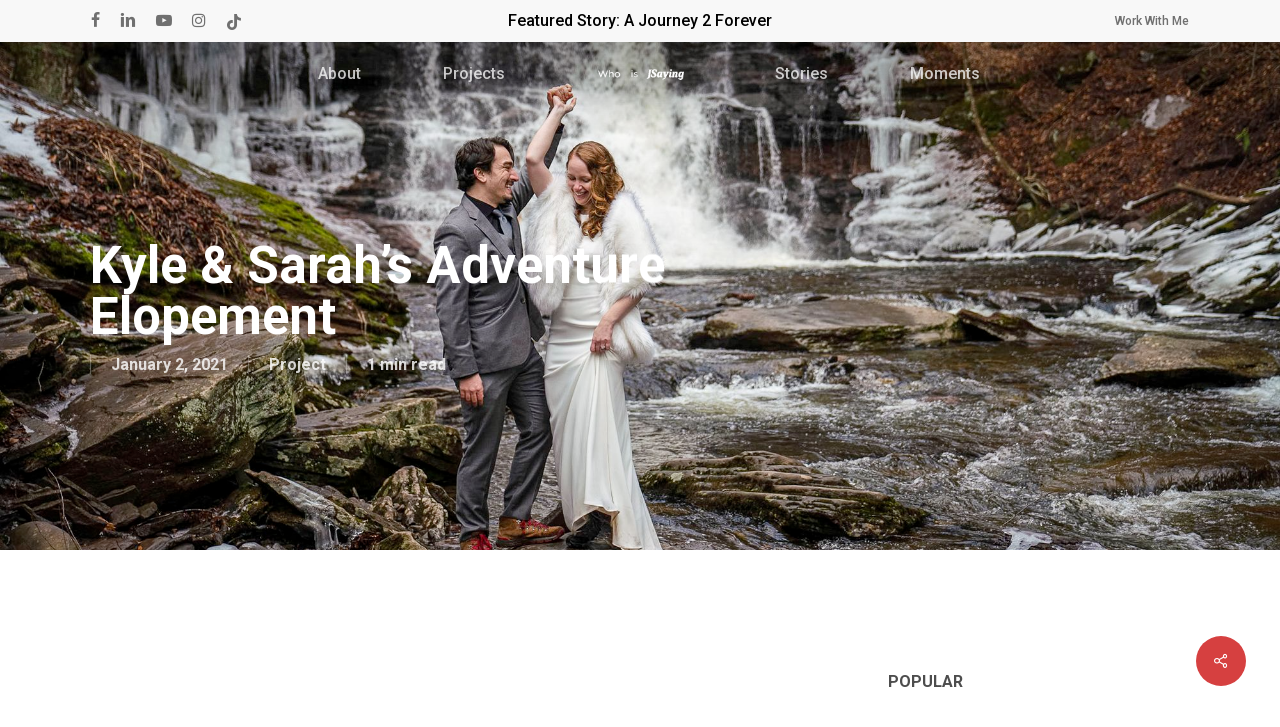

--- FILE ---
content_type: text/html; charset=UTF-8
request_url: https://whois.jsaying.com/2021/01/kyle-sarahs-adventure-elopement/
body_size: 23768
content:
<!doctype html>
<html lang="en-US" class="no-js">
<head>
	<meta charset="UTF-8">
	<meta name="viewport" content="width=device-width, initial-scale=1, maximum-scale=5" /><meta name='robots' content='index, follow, max-image-preview:large, max-snippet:-1, max-video-preview:-1' />

	<!-- This site is optimized with the Yoast SEO plugin v20.3 - https://yoast.com/wordpress/plugins/seo/ -->
	<title>Kyle &amp; Sarah’s Adventure Elopement - Who Is JSAYing?</title>
	<link rel="canonical" href="https://whois.jsaying.com/2021/01/kyle-sarahs-adventure-elopement/" />
	<meta property="og:locale" content="en_US" />
	<meta property="og:type" content="article" />
	<meta property="og:title" content="Kyle &amp; Sarah’s Adventure Elopement - Who Is JSAYing?" />
	<meta property="og:url" content="https://whois.jsaying.com/2021/01/kyle-sarahs-adventure-elopement/" />
	<meta property="og:site_name" content="Who Is JSAYing?" />
	<meta property="article:author" content="https://www.facebook.com/jjsereday" />
	<meta property="article:published_time" content="2021-01-02T05:00:00+00:00" />
	<meta property="article:modified_time" content="2023-11-15T21:17:02+00:00" />
	<meta property="og:image" content="https://whois.jsaying.com/wp-content/uploads/sites/5/2023/07/Untitled-19-1024x683.png" />
	<meta property="og:image:width" content="1024" />
	<meta property="og:image:height" content="683" />
	<meta property="og:image:type" content="image/png" />
	<meta name="author" content="JJ Sereday" />
	<meta name="twitter:card" content="summary_large_image" />
	<meta name="twitter:creator" content="@jjsereday" />
	<meta name="twitter:label1" content="Written by" />
	<meta name="twitter:data1" content="JJ Sereday" />
	<script type="application/ld+json" class="yoast-schema-graph">{"@context":"https://schema.org","@graph":[{"@type":"WebPage","@id":"https://whois.jsaying.com/2021/01/kyle-sarahs-adventure-elopement/","url":"https://whois.jsaying.com/2021/01/kyle-sarahs-adventure-elopement/","name":"Kyle & Sarah’s Adventure Elopement - Who Is JSAYing?","isPartOf":{"@id":"https://whois.jsaying.com/#website"},"primaryImageOfPage":{"@id":"https://whois.jsaying.com/2021/01/kyle-sarahs-adventure-elopement/#primaryimage"},"image":{"@id":"https://whois.jsaying.com/2021/01/kyle-sarahs-adventure-elopement/#primaryimage"},"thumbnailUrl":"https://i0.wp.com/whois.jsaying.com/wp-content/uploads/sites/5/2023/07/Untitled-19.png?fit=2000%2C1334&ssl=1","datePublished":"2021-01-02T05:00:00+00:00","dateModified":"2023-11-15T21:17:02+00:00","author":{"@id":"https://whois.jsaying.com/#/schema/person/a91537c46a5e8ddcb78dd535ac10f87b"},"breadcrumb":{"@id":"https://whois.jsaying.com/2021/01/kyle-sarahs-adventure-elopement/#breadcrumb"},"inLanguage":"en-US","potentialAction":[{"@type":"ReadAction","target":["https://whois.jsaying.com/2021/01/kyle-sarahs-adventure-elopement/"]}]},{"@type":"ImageObject","inLanguage":"en-US","@id":"https://whois.jsaying.com/2021/01/kyle-sarahs-adventure-elopement/#primaryimage","url":"https://i0.wp.com/whois.jsaying.com/wp-content/uploads/sites/5/2023/07/Untitled-19.png?fit=2000%2C1334&ssl=1","contentUrl":"https://i0.wp.com/whois.jsaying.com/wp-content/uploads/sites/5/2023/07/Untitled-19.png?fit=2000%2C1334&ssl=1","width":2000,"height":1334},{"@type":"BreadcrumbList","@id":"https://whois.jsaying.com/2021/01/kyle-sarahs-adventure-elopement/#breadcrumb","itemListElement":[{"@type":"ListItem","position":1,"name":"Home","item":"https://whois.jsaying.com/"},{"@type":"ListItem","position":2,"name":"Full Archive","item":"https://whois.jsaying.com/full-archive/"},{"@type":"ListItem","position":3,"name":"Kyle &#038; Sarah’s Adventure Elopement"}]},{"@type":"WebSite","@id":"https://whois.jsaying.com/#website","url":"https://whois.jsaying.com/","name":"Who Is JSAYing?","description":"A Personal Perpective","potentialAction":[{"@type":"SearchAction","target":{"@type":"EntryPoint","urlTemplate":"https://whois.jsaying.com/?s={search_term_string}"},"query-input":"required name=search_term_string"}],"inLanguage":"en-US"},{"@type":"Person","@id":"https://whois.jsaying.com/#/schema/person/a91537c46a5e8ddcb78dd535ac10f87b","name":"JJ Sereday","image":{"@type":"ImageObject","inLanguage":"en-US","@id":"https://whois.jsaying.com/#/schema/person/image/","url":"https://secure.gravatar.com/avatar/e5d96c4a67ca980aff5e4fc099bd1abc?s=96&d=mm&r=g","contentUrl":"https://secure.gravatar.com/avatar/e5d96c4a67ca980aff5e4fc099bd1abc?s=96&d=mm&r=g","caption":"JJ Sereday"},"sameAs":["http://www.jsaying.com","https://www.facebook.com/jjsereday","https://twitter.com/jjsereday","https://www.youtube.com/jjsereday"],"url":"https://whois.jsaying.com/author/hellojsaycreative-com/"}]}</script>
	<!-- / Yoast SEO plugin. -->


<link rel='dns-prefetch' href='//js.hs-scripts.com' />
<link rel='dns-prefetch' href='//stats.wp.com' />
<link rel='dns-prefetch' href='//fonts.googleapis.com' />
<link rel='dns-prefetch' href='//v0.wordpress.com' />
<link rel='dns-prefetch' href='//widgets.wp.com' />
<link rel='dns-prefetch' href='//s0.wp.com' />
<link rel='dns-prefetch' href='//0.gravatar.com' />
<link rel='dns-prefetch' href='//1.gravatar.com' />
<link rel='dns-prefetch' href='//2.gravatar.com' />
<link rel='dns-prefetch' href='//i0.wp.com' />
<link rel="alternate" type="application/rss+xml" title="Who Is JSAYing? &raquo; Feed" href="https://whois.jsaying.com/feed/" />
<link rel="alternate" type="application/rss+xml" title="Who Is JSAYing? &raquo; Comments Feed" href="https://whois.jsaying.com/comments/feed/" />
<link rel="alternate" type="application/rss+xml" title="Who Is JSAYing? &raquo; Kyle &#038; Sarah’s Adventure Elopement Comments Feed" href="https://whois.jsaying.com/2021/01/kyle-sarahs-adventure-elopement/feed/" />
<script type="text/javascript">
window._wpemojiSettings = {"baseUrl":"https:\/\/s.w.org\/images\/core\/emoji\/14.0.0\/72x72\/","ext":".png","svgUrl":"https:\/\/s.w.org\/images\/core\/emoji\/14.0.0\/svg\/","svgExt":".svg","source":{"concatemoji":"https:\/\/whois.jsaying.com\/wp-includes\/js\/wp-emoji-release.min.js?ver=6.2.8"}};
/*! This file is auto-generated */
!function(e,a,t){var n,r,o,i=a.createElement("canvas"),p=i.getContext&&i.getContext("2d");function s(e,t){p.clearRect(0,0,i.width,i.height),p.fillText(e,0,0);e=i.toDataURL();return p.clearRect(0,0,i.width,i.height),p.fillText(t,0,0),e===i.toDataURL()}function c(e){var t=a.createElement("script");t.src=e,t.defer=t.type="text/javascript",a.getElementsByTagName("head")[0].appendChild(t)}for(o=Array("flag","emoji"),t.supports={everything:!0,everythingExceptFlag:!0},r=0;r<o.length;r++)t.supports[o[r]]=function(e){if(p&&p.fillText)switch(p.textBaseline="top",p.font="600 32px Arial",e){case"flag":return s("\ud83c\udff3\ufe0f\u200d\u26a7\ufe0f","\ud83c\udff3\ufe0f\u200b\u26a7\ufe0f")?!1:!s("\ud83c\uddfa\ud83c\uddf3","\ud83c\uddfa\u200b\ud83c\uddf3")&&!s("\ud83c\udff4\udb40\udc67\udb40\udc62\udb40\udc65\udb40\udc6e\udb40\udc67\udb40\udc7f","\ud83c\udff4\u200b\udb40\udc67\u200b\udb40\udc62\u200b\udb40\udc65\u200b\udb40\udc6e\u200b\udb40\udc67\u200b\udb40\udc7f");case"emoji":return!s("\ud83e\udef1\ud83c\udffb\u200d\ud83e\udef2\ud83c\udfff","\ud83e\udef1\ud83c\udffb\u200b\ud83e\udef2\ud83c\udfff")}return!1}(o[r]),t.supports.everything=t.supports.everything&&t.supports[o[r]],"flag"!==o[r]&&(t.supports.everythingExceptFlag=t.supports.everythingExceptFlag&&t.supports[o[r]]);t.supports.everythingExceptFlag=t.supports.everythingExceptFlag&&!t.supports.flag,t.DOMReady=!1,t.readyCallback=function(){t.DOMReady=!0},t.supports.everything||(n=function(){t.readyCallback()},a.addEventListener?(a.addEventListener("DOMContentLoaded",n,!1),e.addEventListener("load",n,!1)):(e.attachEvent("onload",n),a.attachEvent("onreadystatechange",function(){"complete"===a.readyState&&t.readyCallback()})),(e=t.source||{}).concatemoji?c(e.concatemoji):e.wpemoji&&e.twemoji&&(c(e.twemoji),c(e.wpemoji)))}(window,document,window._wpemojiSettings);
</script>
<style type="text/css">
img.wp-smiley,
img.emoji {
	display: inline !important;
	border: none !important;
	box-shadow: none !important;
	height: 1em !important;
	width: 1em !important;
	margin: 0 0.07em !important;
	vertical-align: -0.1em !important;
	background: none !important;
	padding: 0 !important;
}
</style>
	<link rel='stylesheet' id='wp-block-library-css' href='https://whois.jsaying.com/wp-includes/css/dist/block-library/style.min.css?ver=6.2.8' type='text/css' media='all' />
<style id='wp-block-library-inline-css' type='text/css'>
.has-text-align-justify{text-align:justify;}
</style>
<link rel='stylesheet' id='jetpack-videopress-video-block-view-css' href='https://whois.jsaying.com/wp-content/plugins/jetpack/jetpack_vendor/automattic/jetpack-videopress/build/block-editor/blocks/video/view.css?minify=false&#038;ver=34ae973733627b74a14e' type='text/css' media='all' />
<link rel='stylesheet' id='mediaelement-css' href='https://whois.jsaying.com/wp-includes/js/mediaelement/mediaelementplayer-legacy.min.css?ver=4.2.17' type='text/css' media='all' />
<link rel='stylesheet' id='wp-mediaelement-css' href='https://whois.jsaying.com/wp-includes/js/mediaelement/wp-mediaelement.min.css?ver=6.2.8' type='text/css' media='all' />
<style id='wp-mediaelement-inline-css' type='text/css'>
body .mejs-container .mejs-controls >.mejs-horizontal-volume-slider{height:26px;width:56px;position:relative;display:block;float:left;}.mejs-controls .mejs-horizontal-volume-slider .mejs-horizontal-volume-total{background:rgba(255,255,255,.33)}.mejs-controls .mejs-button button:focus{outline:none}body[data-button-style*="_rounded"] .mejs-button>button,body[data-button-style^="rounded"] .mejs-controls .mejs-pause button,body .mejs-controls .mejs-pause{border-radius:0!important;}video,audio{visibility:hidden}.mejs-controls .mejs-time-rail .mejs-time-loaded{background-color:rgba(255,255,255,0.3)!important}.mejs-video .mejs-controls .mejs-time-rail{padding-top:12px}.mejs-audio .mejs-controls .mejs-time-rail{padding-top:11px}.mejs-video .mejs-controls .mejs-time-rail .mejs-time-current,.mejs-video .mejs-controls .mejs-time-rail span,.mejs-video .mejs-controls .mejs-time-rail a,.mejs-video .mejs-controls .mejs-time-rail .mejs-time-loaded{height:8px}.mejs-audio .mejs-controls .mejs-time-rail .mejs-time-current,.mejs-audio .mejs-controls .mejs-time-rail span,.mejs-audio .mejs-controls .mejs-time-rail a,.mejs-audio .mejs-controls .mejs-time-rail .mejs-time-loaded{height:8px}#ajax-content-wrap .mejs-container{background-color:transparent;background-image:none!important}.wp-video{margin-bottom:20px;}.wp-video,.mejs-container .mejs-poster img{max-width:none!important;width:100%!important}.wp-video-shortcode.mejs-container .mejs-poster img{visibility:hidden;display:block;margin-bottom:0;}.mejs-container-fullscreen .mejs-poster img{height:100%!important}body .mejs-poster{background-size:cover}body .mejs-container .mejs-controls .mejs-time{opacity:0.8;}body .mejs-controls button{transition:opacity 0.15s ease}body .mejs-controls button:hover,.mejs-controls .mejs-fullscreen-button:hover button{opacity:0.8}#ajax-content-wrap .mejs-controls .mejs-time-rail .mejs-time-total{background-color:rgba(255,255,255,0.25)}.mejs-controls .mejs-horizontal-volume-slider .mejs-horizontal-volume-current{background:transparent!important}body .mejs-controls .mejs-button button{font-size:18px;color:#fff;width:auto;position:relative;display:inline-block;}body .mejs-controls .mejs-button:not(.mejs-replay) button{background-image:none}body .mejs-controls .mejs-button.mejs-replay button{width:20px;}body .mejs-controls button:before{text-decoration:inherit;display:inline-block;speak:none}body .mejs-controls .mejs-play button:before{content:"\e052"}body .mejs-controls .mejs-mute button:before{content:"\e098"}body .mejs-controls .mejs-unmute button:before{content:"\e099"}body .mejs-controls .mejs-fullscreen-button button:before{content:"\e110";font-size:17px}body .mejs-controls .mejs-fullscreen-button.mejs-unfullscreen button:before{content:"\e111"}body .mejs-button.mejs-volume-button{margin-left:5px}body .mejs-controls .mejs-pause{top:2px;left:2px;position:relative;}body .mejs-controls .mejs-pause button{border-left:3px solid #fff;border-right:3px solid #fff;width:9px;height:12px;right:3px;top:2px}#ajax-content-wrap .mejs-container.mejs-audio{height:44px!important;background-color:rgba(0,0,0,1)}#ajax-content-wrap .mejs-container.mejs-audio .mejs-playpause-button{margin-left:0;}body .mejs-container.mejs-audio .mejs-controls{height:42px}body .mejs-container:not(.mejs-audio) .mejs-controls:before{background:linear-gradient(rgba(255,255,255,0) -2%,rgba(0,0,0,0) 35%,rgba(0,0,0,0.04) 44%,rgba(0,0,0,0.8) 100%,rgba(0,0,0,0.6) 100%);position:absolute;bottom:0;left:0;width:100%;height:400%;z-index:11;border-radius:4px;content:" "}body .mfp-wrap .mfp-content .mejs-container:not(.mejs-audio) .mejs-controls:before{border-radius:0;}body .mejs-container .mejs-controls >*{z-index:100;position:relative}body .mejs-container .mejs-controls{background:none!important;height:50px}#ajax-content-wrap .mejs-playpause-button{margin-left:20px}#ajax-content-wrap .mejs-fullscreen-button{margin-right:20px}body .mejs-video .mejs-controls .mejs-time-rail .mejs-time-float{color:#fff;border:none;background-color:transparent}body .mejs-controls .mejs-time-rail .mejs-time-float-corner{border-color:transparent transparent}body .mejs-audio .mejs-controls .mejs-time-rail .mejs-time-float{border:none;background-color:#fff;height:15px;box-shadow:0 2px 12px rgba(0,0,0,0.25)}
</style>
<link rel='stylesheet' id='classic-theme-styles-css' href='https://whois.jsaying.com/wp-includes/css/classic-themes.min.css?ver=6.2.8' type='text/css' media='all' />
<style id='global-styles-inline-css' type='text/css'>
body{--wp--preset--color--black: #000000;--wp--preset--color--cyan-bluish-gray: #abb8c3;--wp--preset--color--white: #ffffff;--wp--preset--color--pale-pink: #f78da7;--wp--preset--color--vivid-red: #cf2e2e;--wp--preset--color--luminous-vivid-orange: #ff6900;--wp--preset--color--luminous-vivid-amber: #fcb900;--wp--preset--color--light-green-cyan: #7bdcb5;--wp--preset--color--vivid-green-cyan: #00d084;--wp--preset--color--pale-cyan-blue: #8ed1fc;--wp--preset--color--vivid-cyan-blue: #0693e3;--wp--preset--color--vivid-purple: #9b51e0;--wp--preset--gradient--vivid-cyan-blue-to-vivid-purple: linear-gradient(135deg,rgba(6,147,227,1) 0%,rgb(155,81,224) 100%);--wp--preset--gradient--light-green-cyan-to-vivid-green-cyan: linear-gradient(135deg,rgb(122,220,180) 0%,rgb(0,208,130) 100%);--wp--preset--gradient--luminous-vivid-amber-to-luminous-vivid-orange: linear-gradient(135deg,rgba(252,185,0,1) 0%,rgba(255,105,0,1) 100%);--wp--preset--gradient--luminous-vivid-orange-to-vivid-red: linear-gradient(135deg,rgba(255,105,0,1) 0%,rgb(207,46,46) 100%);--wp--preset--gradient--very-light-gray-to-cyan-bluish-gray: linear-gradient(135deg,rgb(238,238,238) 0%,rgb(169,184,195) 100%);--wp--preset--gradient--cool-to-warm-spectrum: linear-gradient(135deg,rgb(74,234,220) 0%,rgb(151,120,209) 20%,rgb(207,42,186) 40%,rgb(238,44,130) 60%,rgb(251,105,98) 80%,rgb(254,248,76) 100%);--wp--preset--gradient--blush-light-purple: linear-gradient(135deg,rgb(255,206,236) 0%,rgb(152,150,240) 100%);--wp--preset--gradient--blush-bordeaux: linear-gradient(135deg,rgb(254,205,165) 0%,rgb(254,45,45) 50%,rgb(107,0,62) 100%);--wp--preset--gradient--luminous-dusk: linear-gradient(135deg,rgb(255,203,112) 0%,rgb(199,81,192) 50%,rgb(65,88,208) 100%);--wp--preset--gradient--pale-ocean: linear-gradient(135deg,rgb(255,245,203) 0%,rgb(182,227,212) 50%,rgb(51,167,181) 100%);--wp--preset--gradient--electric-grass: linear-gradient(135deg,rgb(202,248,128) 0%,rgb(113,206,126) 100%);--wp--preset--gradient--midnight: linear-gradient(135deg,rgb(2,3,129) 0%,rgb(40,116,252) 100%);--wp--preset--duotone--dark-grayscale: url('#wp-duotone-dark-grayscale');--wp--preset--duotone--grayscale: url('#wp-duotone-grayscale');--wp--preset--duotone--purple-yellow: url('#wp-duotone-purple-yellow');--wp--preset--duotone--blue-red: url('#wp-duotone-blue-red');--wp--preset--duotone--midnight: url('#wp-duotone-midnight');--wp--preset--duotone--magenta-yellow: url('#wp-duotone-magenta-yellow');--wp--preset--duotone--purple-green: url('#wp-duotone-purple-green');--wp--preset--duotone--blue-orange: url('#wp-duotone-blue-orange');--wp--preset--font-size--small: 13px;--wp--preset--font-size--medium: 20px;--wp--preset--font-size--large: 36px;--wp--preset--font-size--x-large: 42px;--wp--preset--spacing--20: 0.44rem;--wp--preset--spacing--30: 0.67rem;--wp--preset--spacing--40: 1rem;--wp--preset--spacing--50: 1.5rem;--wp--preset--spacing--60: 2.25rem;--wp--preset--spacing--70: 3.38rem;--wp--preset--spacing--80: 5.06rem;--wp--preset--shadow--natural: 6px 6px 9px rgba(0, 0, 0, 0.2);--wp--preset--shadow--deep: 12px 12px 50px rgba(0, 0, 0, 0.4);--wp--preset--shadow--sharp: 6px 6px 0px rgba(0, 0, 0, 0.2);--wp--preset--shadow--outlined: 6px 6px 0px -3px rgba(255, 255, 255, 1), 6px 6px rgba(0, 0, 0, 1);--wp--preset--shadow--crisp: 6px 6px 0px rgba(0, 0, 0, 1);}:where(.is-layout-flex){gap: 0.5em;}body .is-layout-flow > .alignleft{float: left;margin-inline-start: 0;margin-inline-end: 2em;}body .is-layout-flow > .alignright{float: right;margin-inline-start: 2em;margin-inline-end: 0;}body .is-layout-flow > .aligncenter{margin-left: auto !important;margin-right: auto !important;}body .is-layout-constrained > .alignleft{float: left;margin-inline-start: 0;margin-inline-end: 2em;}body .is-layout-constrained > .alignright{float: right;margin-inline-start: 2em;margin-inline-end: 0;}body .is-layout-constrained > .aligncenter{margin-left: auto !important;margin-right: auto !important;}body .is-layout-constrained > :where(:not(.alignleft):not(.alignright):not(.alignfull)){max-width: var(--wp--style--global--content-size);margin-left: auto !important;margin-right: auto !important;}body .is-layout-constrained > .alignwide{max-width: var(--wp--style--global--wide-size);}body .is-layout-flex{display: flex;}body .is-layout-flex{flex-wrap: wrap;align-items: center;}body .is-layout-flex > *{margin: 0;}:where(.wp-block-columns.is-layout-flex){gap: 2em;}.has-black-color{color: var(--wp--preset--color--black) !important;}.has-cyan-bluish-gray-color{color: var(--wp--preset--color--cyan-bluish-gray) !important;}.has-white-color{color: var(--wp--preset--color--white) !important;}.has-pale-pink-color{color: var(--wp--preset--color--pale-pink) !important;}.has-vivid-red-color{color: var(--wp--preset--color--vivid-red) !important;}.has-luminous-vivid-orange-color{color: var(--wp--preset--color--luminous-vivid-orange) !important;}.has-luminous-vivid-amber-color{color: var(--wp--preset--color--luminous-vivid-amber) !important;}.has-light-green-cyan-color{color: var(--wp--preset--color--light-green-cyan) !important;}.has-vivid-green-cyan-color{color: var(--wp--preset--color--vivid-green-cyan) !important;}.has-pale-cyan-blue-color{color: var(--wp--preset--color--pale-cyan-blue) !important;}.has-vivid-cyan-blue-color{color: var(--wp--preset--color--vivid-cyan-blue) !important;}.has-vivid-purple-color{color: var(--wp--preset--color--vivid-purple) !important;}.has-black-background-color{background-color: var(--wp--preset--color--black) !important;}.has-cyan-bluish-gray-background-color{background-color: var(--wp--preset--color--cyan-bluish-gray) !important;}.has-white-background-color{background-color: var(--wp--preset--color--white) !important;}.has-pale-pink-background-color{background-color: var(--wp--preset--color--pale-pink) !important;}.has-vivid-red-background-color{background-color: var(--wp--preset--color--vivid-red) !important;}.has-luminous-vivid-orange-background-color{background-color: var(--wp--preset--color--luminous-vivid-orange) !important;}.has-luminous-vivid-amber-background-color{background-color: var(--wp--preset--color--luminous-vivid-amber) !important;}.has-light-green-cyan-background-color{background-color: var(--wp--preset--color--light-green-cyan) !important;}.has-vivid-green-cyan-background-color{background-color: var(--wp--preset--color--vivid-green-cyan) !important;}.has-pale-cyan-blue-background-color{background-color: var(--wp--preset--color--pale-cyan-blue) !important;}.has-vivid-cyan-blue-background-color{background-color: var(--wp--preset--color--vivid-cyan-blue) !important;}.has-vivid-purple-background-color{background-color: var(--wp--preset--color--vivid-purple) !important;}.has-black-border-color{border-color: var(--wp--preset--color--black) !important;}.has-cyan-bluish-gray-border-color{border-color: var(--wp--preset--color--cyan-bluish-gray) !important;}.has-white-border-color{border-color: var(--wp--preset--color--white) !important;}.has-pale-pink-border-color{border-color: var(--wp--preset--color--pale-pink) !important;}.has-vivid-red-border-color{border-color: var(--wp--preset--color--vivid-red) !important;}.has-luminous-vivid-orange-border-color{border-color: var(--wp--preset--color--luminous-vivid-orange) !important;}.has-luminous-vivid-amber-border-color{border-color: var(--wp--preset--color--luminous-vivid-amber) !important;}.has-light-green-cyan-border-color{border-color: var(--wp--preset--color--light-green-cyan) !important;}.has-vivid-green-cyan-border-color{border-color: var(--wp--preset--color--vivid-green-cyan) !important;}.has-pale-cyan-blue-border-color{border-color: var(--wp--preset--color--pale-cyan-blue) !important;}.has-vivid-cyan-blue-border-color{border-color: var(--wp--preset--color--vivid-cyan-blue) !important;}.has-vivid-purple-border-color{border-color: var(--wp--preset--color--vivid-purple) !important;}.has-vivid-cyan-blue-to-vivid-purple-gradient-background{background: var(--wp--preset--gradient--vivid-cyan-blue-to-vivid-purple) !important;}.has-light-green-cyan-to-vivid-green-cyan-gradient-background{background: var(--wp--preset--gradient--light-green-cyan-to-vivid-green-cyan) !important;}.has-luminous-vivid-amber-to-luminous-vivid-orange-gradient-background{background: var(--wp--preset--gradient--luminous-vivid-amber-to-luminous-vivid-orange) !important;}.has-luminous-vivid-orange-to-vivid-red-gradient-background{background: var(--wp--preset--gradient--luminous-vivid-orange-to-vivid-red) !important;}.has-very-light-gray-to-cyan-bluish-gray-gradient-background{background: var(--wp--preset--gradient--very-light-gray-to-cyan-bluish-gray) !important;}.has-cool-to-warm-spectrum-gradient-background{background: var(--wp--preset--gradient--cool-to-warm-spectrum) !important;}.has-blush-light-purple-gradient-background{background: var(--wp--preset--gradient--blush-light-purple) !important;}.has-blush-bordeaux-gradient-background{background: var(--wp--preset--gradient--blush-bordeaux) !important;}.has-luminous-dusk-gradient-background{background: var(--wp--preset--gradient--luminous-dusk) !important;}.has-pale-ocean-gradient-background{background: var(--wp--preset--gradient--pale-ocean) !important;}.has-electric-grass-gradient-background{background: var(--wp--preset--gradient--electric-grass) !important;}.has-midnight-gradient-background{background: var(--wp--preset--gradient--midnight) !important;}.has-small-font-size{font-size: var(--wp--preset--font-size--small) !important;}.has-medium-font-size{font-size: var(--wp--preset--font-size--medium) !important;}.has-large-font-size{font-size: var(--wp--preset--font-size--large) !important;}.has-x-large-font-size{font-size: var(--wp--preset--font-size--x-large) !important;}
.wp-block-navigation a:where(:not(.wp-element-button)){color: inherit;}
:where(.wp-block-columns.is-layout-flex){gap: 2em;}
.wp-block-pullquote{font-size: 1.5em;line-height: 1.6;}
</style>
<link rel='stylesheet' id='salient-social-css' href='https://whois.jsaying.com/wp-content/plugins/salient-social/css/style.css?ver=1.2.4' type='text/css' media='all' />
<style id='salient-social-inline-css' type='text/css'>

  .sharing-default-minimal .nectar-love.loved,
  body .nectar-social[data-color-override="override"].fixed > a:before, 
  body .nectar-social[data-color-override="override"].fixed .nectar-social-inner a,
  .sharing-default-minimal .nectar-social[data-color-override="override"] .nectar-social-inner a:hover,
  .nectar-social.vertical[data-color-override="override"] .nectar-social-inner a:hover {
    background-color: #d64040;
  }
  .nectar-social.hover .nectar-love.loved,
  .nectar-social.hover > .nectar-love-button a:hover,
  .nectar-social[data-color-override="override"].hover > div a:hover,
  #single-below-header .nectar-social[data-color-override="override"].hover > div a:hover,
  .nectar-social[data-color-override="override"].hover .share-btn:hover,
  .sharing-default-minimal .nectar-social[data-color-override="override"] .nectar-social-inner a {
    border-color: #d64040;
  }
  #single-below-header .nectar-social.hover .nectar-love.loved i,
  #single-below-header .nectar-social.hover[data-color-override="override"] a:hover,
  #single-below-header .nectar-social.hover[data-color-override="override"] a:hover i,
  #single-below-header .nectar-social.hover .nectar-love-button a:hover i,
  .nectar-love:hover i,
  .hover .nectar-love:hover .total_loves,
  .nectar-love.loved i,
  .nectar-social.hover .nectar-love.loved .total_loves,
  .nectar-social.hover .share-btn:hover, 
  .nectar-social[data-color-override="override"].hover .nectar-social-inner a:hover,
  .nectar-social[data-color-override="override"].hover > div:hover span,
  .sharing-default-minimal .nectar-social[data-color-override="override"] .nectar-social-inner a:not(:hover) i,
  .sharing-default-minimal .nectar-social[data-color-override="override"] .nectar-social-inner a:not(:hover) {
    color: #d64040;
  }
</style>
<link rel='stylesheet' id='font-awesome-css' href='https://whois.jsaying.com/wp-content/themes/salient/css/font-awesome-legacy.min.css?ver=4.7.1' type='text/css' media='all' />
<link rel='stylesheet' id='salient-grid-system-css' href='https://whois.jsaying.com/wp-content/themes/salient/css/build/grid-system.css?ver=16.1.0' type='text/css' media='all' />
<link rel='stylesheet' id='main-styles-css' href='https://whois.jsaying.com/wp-content/themes/salient/css/build/style.css?ver=16.1.0' type='text/css' media='all' />
<style id='main-styles-inline-css' type='text/css'>
html:not(.page-trans-loaded) { background-color: #ffffff; }
</style>
<link rel='stylesheet' id='nectar-header-layout-centered-logo-between-menu-css' href='https://whois.jsaying.com/wp-content/themes/salient/css/build/header/header-layout-centered-logo-between-menu.css?ver=16.1.0' type='text/css' media='all' />
<link rel='stylesheet' id='nectar-header-secondary-nav-css' href='https://whois.jsaying.com/wp-content/themes/salient/css/build/header/header-secondary-nav.css?ver=16.1.0' type='text/css' media='all' />
<link rel='stylesheet' id='nectar-single-styles-css' href='https://whois.jsaying.com/wp-content/themes/salient/css/build/single.css?ver=16.1.0' type='text/css' media='all' />
<link rel='stylesheet' id='nectar-element-clients-css' href='https://whois.jsaying.com/wp-content/themes/salient/css/build/elements/element-clients.css?ver=16.1.0' type='text/css' media='all' />
<link rel='stylesheet' id='nectar-element-rotating-words-title-css' href='https://whois.jsaying.com/wp-content/themes/salient/css/build/elements/element-rotating-words-title.css?ver=16.1.0' type='text/css' media='all' />
<link rel='stylesheet' id='nectar-element-recent-posts-css' href='https://whois.jsaying.com/wp-content/themes/salient/css/build/elements/element-recent-posts.css?ver=16.1.0' type='text/css' media='all' />
<link rel='stylesheet' id='nectar_default_font_open_sans-css' href='https://fonts.googleapis.com/css?family=Open+Sans%3A300%2C400%2C600%2C700&#038;subset=latin%2Clatin-ext' type='text/css' media='all' />
<link rel='stylesheet' id='responsive-css' href='https://whois.jsaying.com/wp-content/themes/salient/css/build/responsive.css?ver=16.1.0' type='text/css' media='all' />
<link rel='stylesheet' id='nectar-flickity-css' href='https://whois.jsaying.com/wp-content/themes/salient/css/build/plugins/flickity.css?ver=16.1.0' type='text/css' media='all' />
<link rel='stylesheet' id='select2-css' href='https://whois.jsaying.com/wp-content/themes/salient/css/build/plugins/select2.css?ver=4.0.1' type='text/css' media='all' />
<link rel='stylesheet' id='skin-material-css' href='https://whois.jsaying.com/wp-content/themes/salient/css/build/skin-material.css?ver=16.1.0' type='text/css' media='all' />
<link rel='stylesheet' id='salient-wp-menu-dynamic-css' href='https://whois.jsaying.com/wp-content/uploads/sites/5/salient/menu-dynamic.css?ver=85319' type='text/css' media='all' />
<style id='jetpack_facebook_likebox-inline-css' type='text/css'>
.widget_facebook_likebox {
	overflow: hidden;
}

</style>
<link rel='stylesheet' id='nectar-widget-posts-css' href='https://whois.jsaying.com/wp-content/themes/salient/css/build/elements/widget-nectar-posts.css?ver=16.1.0' type='text/css' media='all' />
<link rel='stylesheet' id='dynamic-css-css' href='https://whois.jsaying.com/wp-content/themes/salient/css/salient-dynamic-styles-multi-id-5.css?ver=35384' type='text/css' media='all' />
<style id='dynamic-css-inline-css' type='text/css'>
.no-rgba #header-space{display:none;}@media only screen and (max-width:999px){body #header-space[data-header-mobile-fixed="1"]{display:none;}#header-outer[data-mobile-fixed="false"]{position:absolute;}}@media only screen and (max-width:999px){body:not(.nectar-no-flex-height) #header-space[data-secondary-header-display="full"]:not([data-header-mobile-fixed="false"]){display:block!important;margin-bottom:-50px;}#header-space[data-secondary-header-display="full"][data-header-mobile-fixed="false"]{display:none;}#header-outer[data-mobile-fixed="false"],body.nectar_using_pfsr #header-outer{top:0!important;margin-bottom:-50px!important;position:relative!important;}}@media only screen and (min-width:1000px){#header-space{display:none;}.nectar-slider-wrap.first-section,.parallax_slider_outer.first-section,.full-width-content.first-section,.parallax_slider_outer.first-section .swiper-slide .content,.nectar-slider-wrap.first-section .swiper-slide .content,#page-header-bg,.nder-page-header,#page-header-wrap,.full-width-section.first-section{margin-top:0!important;}body #page-header-bg,body #page-header-wrap{height:106px;}body #search-outer{z-index:100000;}}@media only screen and (min-width:1000px){#page-header-wrap.fullscreen-header,#page-header-wrap.fullscreen-header #page-header-bg,html:not(.nectar-box-roll-loaded) .nectar-box-roll > #page-header-bg.fullscreen-header,.nectar_fullscreen_zoom_recent_projects,#nectar_fullscreen_rows:not(.afterLoaded) > div{height:100vh;}.wpb_row.vc_row-o-full-height.top-level,.wpb_row.vc_row-o-full-height.top-level > .col.span_12{min-height:100vh;}#page-header-bg[data-alignment-v="middle"] .span_6 .inner-wrap,#page-header-bg[data-alignment-v="top"] .span_6 .inner-wrap,.blog-archive-header.color-bg .container{padding-top:69px;}#page-header-wrap.container #page-header-bg .span_6 .inner-wrap{padding-top:0;}.nectar-slider-wrap[data-fullscreen="true"]:not(.loaded),.nectar-slider-wrap[data-fullscreen="true"]:not(.loaded) .swiper-container{height:calc(100vh + 2px)!important;}.admin-bar .nectar-slider-wrap[data-fullscreen="true"]:not(.loaded),.admin-bar .nectar-slider-wrap[data-fullscreen="true"]:not(.loaded) .swiper-container{height:calc(100vh - 30px)!important;}}@media only screen and (max-width:999px){#page-header-bg[data-alignment-v="middle"]:not(.fullscreen-header) .span_6 .inner-wrap,#page-header-bg[data-alignment-v="top"] .span_6 .inner-wrap,.blog-archive-header.color-bg .container{padding-top:34px;}.vc_row.top-level.full-width-section:not(.full-width-ns) > .span_12,#page-header-bg[data-alignment-v="bottom"] .span_6 .inner-wrap{padding-top:24px;}}@media only screen and (max-width:690px){.vc_row.top-level.full-width-section:not(.full-width-ns) > .span_12{padding-top:34px;}.vc_row.top-level.full-width-content .nectar-recent-posts-single_featured .recent-post-container > .inner-wrap{padding-top:24px;}}@media only screen and (max-width:999px) and (min-width:691px){#page-header-bg[data-alignment-v="middle"]:not(.fullscreen-header) .span_6 .inner-wrap,#page-header-bg[data-alignment-v="top"] .span_6 .inner-wrap,.vc_row.top-level.full-width-section:not(.full-width-ns) > .span_12{padding-top:74px;}}@media only screen and (max-width:999px){.full-width-ns .nectar-slider-wrap .swiper-slide[data-y-pos="middle"] .content,.full-width-ns .nectar-slider-wrap .swiper-slide[data-y-pos="top"] .content{padding-top:30px;}}@media only screen and (max-width:999px){.using-mobile-browser #nectar_fullscreen_rows:not(.afterLoaded):not([data-mobile-disable="on"]) > div{height:calc(100vh - 76px);}.using-mobile-browser .wpb_row.vc_row-o-full-height.top-level,.using-mobile-browser .wpb_row.vc_row-o-full-height.top-level > .col.span_12,[data-permanent-transparent="1"].using-mobile-browser .wpb_row.vc_row-o-full-height.top-level,[data-permanent-transparent="1"].using-mobile-browser .wpb_row.vc_row-o-full-height.top-level > .col.span_12{min-height:calc(100vh - 76px);}html:not(.nectar-box-roll-loaded) .nectar-box-roll > #page-header-bg.fullscreen-header,.nectar_fullscreen_zoom_recent_projects,.nectar-slider-wrap[data-fullscreen="true"]:not(.loaded),.nectar-slider-wrap[data-fullscreen="true"]:not(.loaded) .swiper-container,#nectar_fullscreen_rows:not(.afterLoaded):not([data-mobile-disable="on"]) > div{height:calc(100vh - 1px);}.wpb_row.vc_row-o-full-height.top-level,.wpb_row.vc_row-o-full-height.top-level > .col.span_12{min-height:calc(100vh - 1px);}body[data-transparent-header="false"] #ajax-content-wrap.no-scroll{min-height:calc(100vh - 1px);height:calc(100vh - 1px);}}.screen-reader-text,.nectar-skip-to-content:not(:focus){border:0;clip:rect(1px,1px,1px,1px);clip-path:inset(50%);height:1px;margin:-1px;overflow:hidden;padding:0;position:absolute!important;width:1px;word-wrap:normal!important;}.row .col img:not([srcset]){width:auto;}.row .col img.img-with-animation.nectar-lazy:not([srcset]){width:100%;}
</style>
<link rel='stylesheet' id='salient-child-style-css' href='https://whois.jsaying.com/wp-content/themes/salient-child/style.css?ver=16.1.0' type='text/css' media='all' />
<link rel='stylesheet' id='redux-google-fonts-salient_redux-css' href='https://fonts.googleapis.com/css?family=Roboto%3A500%2C700%2C400%2C400italic%7CPlayfair+Display%3A400&#038;subset=latin&#038;ver=6.2.8' type='text/css' media='all' />
<link rel='stylesheet' id='jetpack_css-css' href='https://whois.jsaying.com/wp-content/plugins/jetpack/css/jetpack.css?ver=12.4.1' type='text/css' media='all' />
<script type='text/javascript' src='https://whois.jsaying.com/wp-includes/js/jquery/jquery.min.js?ver=3.6.4' id='jquery-core-js'></script>
<script type='text/javascript' src='https://whois.jsaying.com/wp-includes/js/jquery/jquery-migrate.min.js?ver=3.4.0' id='jquery-migrate-js'></script>
<script></script><link rel="https://api.w.org/" href="https://whois.jsaying.com/wp-json/" /><link rel="alternate" type="application/json" href="https://whois.jsaying.com/wp-json/wp/v2/posts/9458" /><link rel="EditURI" type="application/rsd+xml" title="RSD" href="https://whois.jsaying.com/xmlrpc.php?rsd" />
<link rel="wlwmanifest" type="application/wlwmanifest+xml" href="https://whois.jsaying.com/wp-includes/wlwmanifest.xml" />
<meta name="generator" content="WordPress 6.2.8" />
<link rel='shortlink' href='https://wp.me/p75isw-2sy' />
<link rel="alternate" type="application/json+oembed" href="https://whois.jsaying.com/wp-json/oembed/1.0/embed?url=https%3A%2F%2Fwhois.jsaying.com%2F2021%2F01%2Fkyle-sarahs-adventure-elopement%2F" />
<link rel="alternate" type="text/xml+oembed" href="https://whois.jsaying.com/wp-json/oembed/1.0/embed?url=https%3A%2F%2Fwhois.jsaying.com%2F2021%2F01%2Fkyle-sarahs-adventure-elopement%2F&#038;format=xml" />
			<!-- DO NOT COPY THIS SNIPPET! Start of Page Analytics Tracking for HubSpot WordPress plugin v10.2.3-->
			<script type="text/javascript" class="hsq-set-content-id" data-content-id="blog-post">
				var _hsq = _hsq || [];
				_hsq.push(["setContentType", "blog-post"]);
			</script>
			<!-- DO NOT COPY THIS SNIPPET! End of Page Analytics Tracking for HubSpot WordPress plugin -->
				<style>img#wpstats{display:none}</style>
		<script type="text/javascript"> var root = document.getElementsByTagName( "html" )[0]; root.setAttribute( "class", "js" ); </script><style>
.milestone-widget {
	--milestone-text-color: #333333;
	--milestone-bg-color: #ffffff;
	--milestone-border-color:#cccccc;
}
</style>
		<meta name="generator" content="Powered by WPBakery Page Builder - drag and drop page builder for WordPress."/>
<link rel="icon" href="https://i0.wp.com/whois.jsaying.com/wp-content/uploads/sites/5/2017/07/cropped-whoisicon.png?fit=32%2C32&#038;ssl=1" sizes="32x32" />
<link rel="icon" href="https://i0.wp.com/whois.jsaying.com/wp-content/uploads/sites/5/2017/07/cropped-whoisicon.png?fit=192%2C192&#038;ssl=1" sizes="192x192" />
<link rel="apple-touch-icon" href="https://i0.wp.com/whois.jsaying.com/wp-content/uploads/sites/5/2017/07/cropped-whoisicon.png?fit=180%2C180&#038;ssl=1" />
<meta name="msapplication-TileImage" content="https://i0.wp.com/whois.jsaying.com/wp-content/uploads/sites/5/2017/07/cropped-whoisicon.png?fit=270%2C270&#038;ssl=1" />
<style type="text/css" id="wp-custom-css">#wp-admin-bar-jetpack-stats {
    display: none !important;
}
#wp-admin-bar-customize {
    display: none !important;
}
#wp-admin-bar-disqus {
    display: none !important;
}</style><noscript><style> .wpb_animate_when_almost_visible { opacity: 1; }</style></noscript></head><body class="post-template-default single single-post postid-9458 single-format-standard material wpb-js-composer js-comp-ver-7.1 vc_responsive" data-footer-reveal="1" data-footer-reveal-shadow="large" data-header-format="centered-logo-between-menu" data-body-border="off" data-boxed-style="" data-header-breakpoint="1000" data-dropdown-style="minimal" data-cae="easeOutQuart" data-cad="800" data-megamenu-width="contained" data-aie="zoom-out" data-ls="magnific" data-apte="center_mask_reveal" data-hhun="0" data-fancy-form-rcs="1" data-form-style="minimal" data-form-submit="default" data-is="minimal" data-button-style="slightly_rounded_shadow" data-user-account-button="false" data-flex-cols="true" data-col-gap="default" data-header-inherit-rc="false" data-header-search="false" data-animated-anchors="true" data-ajax-transitions="true" data-full-width-header="false" data-slide-out-widget-area="true" data-slide-out-widget-area-style="slide-out-from-right-hover" data-user-set-ocm="off" data-loading-animation="none" data-bg-header="true" data-responsive="1" data-ext-responsive="true" data-ext-padding="90" data-header-resize="1" data-header-color="light" data-cart="false" data-remove-m-parallax="" data-remove-m-video-bgs="" data-m-animate="0" data-force-header-trans-color="light" data-smooth-scrolling="0" data-permanent-transparent="false" >
	
	<script type="text/javascript">
	 (function(window, document) {

		 if(navigator.userAgent.match(/(Android|iPod|iPhone|iPad|BlackBerry|IEMobile|Opera Mini)/)) {
			 document.body.className += " using-mobile-browser mobile ";
		 }
		 if(navigator.userAgent.match(/Mac/) && navigator.maxTouchPoints && navigator.maxTouchPoints > 2) {
			document.body.className += " using-ios-device ";
		}

		 if( !("ontouchstart" in window) ) {

			 var body = document.querySelector("body");
			 var winW = window.innerWidth;
			 var bodyW = body.clientWidth;

			 if (winW > bodyW + 4) {
				 body.setAttribute("style", "--scroll-bar-w: " + (winW - bodyW - 4) + "px");
			 } else {
				 body.setAttribute("style", "--scroll-bar-w: 0px");
			 }
		 }

	 })(window, document);
   </script><svg xmlns="http://www.w3.org/2000/svg" viewBox="0 0 0 0" width="0" height="0" focusable="false" role="none" style="visibility: hidden; position: absolute; left: -9999px; overflow: hidden;" ><defs><filter id="wp-duotone-dark-grayscale"><feColorMatrix color-interpolation-filters="sRGB" type="matrix" values=" .299 .587 .114 0 0 .299 .587 .114 0 0 .299 .587 .114 0 0 .299 .587 .114 0 0 " /><feComponentTransfer color-interpolation-filters="sRGB" ><feFuncR type="table" tableValues="0 0.49803921568627" /><feFuncG type="table" tableValues="0 0.49803921568627" /><feFuncB type="table" tableValues="0 0.49803921568627" /><feFuncA type="table" tableValues="1 1" /></feComponentTransfer><feComposite in2="SourceGraphic" operator="in" /></filter></defs></svg><svg xmlns="http://www.w3.org/2000/svg" viewBox="0 0 0 0" width="0" height="0" focusable="false" role="none" style="visibility: hidden; position: absolute; left: -9999px; overflow: hidden;" ><defs><filter id="wp-duotone-grayscale"><feColorMatrix color-interpolation-filters="sRGB" type="matrix" values=" .299 .587 .114 0 0 .299 .587 .114 0 0 .299 .587 .114 0 0 .299 .587 .114 0 0 " /><feComponentTransfer color-interpolation-filters="sRGB" ><feFuncR type="table" tableValues="0 1" /><feFuncG type="table" tableValues="0 1" /><feFuncB type="table" tableValues="0 1" /><feFuncA type="table" tableValues="1 1" /></feComponentTransfer><feComposite in2="SourceGraphic" operator="in" /></filter></defs></svg><svg xmlns="http://www.w3.org/2000/svg" viewBox="0 0 0 0" width="0" height="0" focusable="false" role="none" style="visibility: hidden; position: absolute; left: -9999px; overflow: hidden;" ><defs><filter id="wp-duotone-purple-yellow"><feColorMatrix color-interpolation-filters="sRGB" type="matrix" values=" .299 .587 .114 0 0 .299 .587 .114 0 0 .299 .587 .114 0 0 .299 .587 .114 0 0 " /><feComponentTransfer color-interpolation-filters="sRGB" ><feFuncR type="table" tableValues="0.54901960784314 0.98823529411765" /><feFuncG type="table" tableValues="0 1" /><feFuncB type="table" tableValues="0.71764705882353 0.25490196078431" /><feFuncA type="table" tableValues="1 1" /></feComponentTransfer><feComposite in2="SourceGraphic" operator="in" /></filter></defs></svg><svg xmlns="http://www.w3.org/2000/svg" viewBox="0 0 0 0" width="0" height="0" focusable="false" role="none" style="visibility: hidden; position: absolute; left: -9999px; overflow: hidden;" ><defs><filter id="wp-duotone-blue-red"><feColorMatrix color-interpolation-filters="sRGB" type="matrix" values=" .299 .587 .114 0 0 .299 .587 .114 0 0 .299 .587 .114 0 0 .299 .587 .114 0 0 " /><feComponentTransfer color-interpolation-filters="sRGB" ><feFuncR type="table" tableValues="0 1" /><feFuncG type="table" tableValues="0 0.27843137254902" /><feFuncB type="table" tableValues="0.5921568627451 0.27843137254902" /><feFuncA type="table" tableValues="1 1" /></feComponentTransfer><feComposite in2="SourceGraphic" operator="in" /></filter></defs></svg><svg xmlns="http://www.w3.org/2000/svg" viewBox="0 0 0 0" width="0" height="0" focusable="false" role="none" style="visibility: hidden; position: absolute; left: -9999px; overflow: hidden;" ><defs><filter id="wp-duotone-midnight"><feColorMatrix color-interpolation-filters="sRGB" type="matrix" values=" .299 .587 .114 0 0 .299 .587 .114 0 0 .299 .587 .114 0 0 .299 .587 .114 0 0 " /><feComponentTransfer color-interpolation-filters="sRGB" ><feFuncR type="table" tableValues="0 0" /><feFuncG type="table" tableValues="0 0.64705882352941" /><feFuncB type="table" tableValues="0 1" /><feFuncA type="table" tableValues="1 1" /></feComponentTransfer><feComposite in2="SourceGraphic" operator="in" /></filter></defs></svg><svg xmlns="http://www.w3.org/2000/svg" viewBox="0 0 0 0" width="0" height="0" focusable="false" role="none" style="visibility: hidden; position: absolute; left: -9999px; overflow: hidden;" ><defs><filter id="wp-duotone-magenta-yellow"><feColorMatrix color-interpolation-filters="sRGB" type="matrix" values=" .299 .587 .114 0 0 .299 .587 .114 0 0 .299 .587 .114 0 0 .299 .587 .114 0 0 " /><feComponentTransfer color-interpolation-filters="sRGB" ><feFuncR type="table" tableValues="0.78039215686275 1" /><feFuncG type="table" tableValues="0 0.94901960784314" /><feFuncB type="table" tableValues="0.35294117647059 0.47058823529412" /><feFuncA type="table" tableValues="1 1" /></feComponentTransfer><feComposite in2="SourceGraphic" operator="in" /></filter></defs></svg><svg xmlns="http://www.w3.org/2000/svg" viewBox="0 0 0 0" width="0" height="0" focusable="false" role="none" style="visibility: hidden; position: absolute; left: -9999px; overflow: hidden;" ><defs><filter id="wp-duotone-purple-green"><feColorMatrix color-interpolation-filters="sRGB" type="matrix" values=" .299 .587 .114 0 0 .299 .587 .114 0 0 .299 .587 .114 0 0 .299 .587 .114 0 0 " /><feComponentTransfer color-interpolation-filters="sRGB" ><feFuncR type="table" tableValues="0.65098039215686 0.40392156862745" /><feFuncG type="table" tableValues="0 1" /><feFuncB type="table" tableValues="0.44705882352941 0.4" /><feFuncA type="table" tableValues="1 1" /></feComponentTransfer><feComposite in2="SourceGraphic" operator="in" /></filter></defs></svg><svg xmlns="http://www.w3.org/2000/svg" viewBox="0 0 0 0" width="0" height="0" focusable="false" role="none" style="visibility: hidden; position: absolute; left: -9999px; overflow: hidden;" ><defs><filter id="wp-duotone-blue-orange"><feColorMatrix color-interpolation-filters="sRGB" type="matrix" values=" .299 .587 .114 0 0 .299 .587 .114 0 0 .299 .587 .114 0 0 .299 .587 .114 0 0 " /><feComponentTransfer color-interpolation-filters="sRGB" ><feFuncR type="table" tableValues="0.098039215686275 1" /><feFuncG type="table" tableValues="0 0.66274509803922" /><feFuncB type="table" tableValues="0.84705882352941 0.41960784313725" /><feFuncA type="table" tableValues="1 1" /></feComponentTransfer><feComposite in2="SourceGraphic" operator="in" /></filter></defs></svg><a href="#ajax-content-wrap" class="nectar-skip-to-content">Skip to main content</a><div class="ocm-effect-wrap"><div class="ocm-effect-wrap-inner"><div id="ajax-loading-screen" data-disable-mobile="0" data-disable-fade-on-click="0" data-effect="center_mask_reveal" data-method="standard"><span class="mask-top"></span><span class="mask-right"></span><span class="mask-bottom"></span><span class="mask-left"></span></div>	
	<div id="header-space" data-secondary-header-display="full" data-header-mobile-fixed='1'></div> 
	
		<div id="header-outer" data-has-menu="true" data-has-buttons="no" data-header-button_style="default" data-using-pr-menu="false" data-mobile-fixed="1" data-ptnm="false" data-lhe="default" data-user-set-bg="#ffffff" data-format="centered-logo-between-menu" data-permanent-transparent="false" data-megamenu-rt="1" data-remove-fixed="0" data-header-resize="1" data-cart="false" data-transparency-option="" data-box-shadow="small" data-shrink-num="5" data-using-secondary="1" data-using-logo="1" data-logo-height="24" data-m-logo-height="24" data-padding="20" data-full-width="false" data-condense="false" data-transparent-header="true" data-transparent-shadow-helper="true" data-remove-border="true" class="transparent">
			
	<div id="header-secondary-outer" class="centered-logo-between-menu" data-mobile="display_full" data-remove-fixed="0" data-lhe="default" data-secondary-text="true" data-full-width="false" data-mobile-fixed="1" data-permanent-transparent="false" >
		<div class="container">
			<nav>
				<ul id="social"><li><a target="_blank" rel="noopener" href="https://www.facebook.com/jjsereday"><span class="screen-reader-text">facebook</span><i class="fa fa-facebook" aria-hidden="true"></i> </a></li><li><a target="_blank" rel="noopener" href="https://www.linkedin.com/in/jjsereday/"><span class="screen-reader-text">linkedin</span><i class="fa fa-linkedin" aria-hidden="true"></i> </a></li><li><a target="_blank" rel="noopener" href="https://www.youtube.com/jjsereday"><span class="screen-reader-text">youtube</span><i class="fa fa-youtube-play" aria-hidden="true"></i> </a></li><li><a target="_blank" rel="noopener" href="https://www.instagram.com/jjsereday/"><span class="screen-reader-text">instagram</span><i class="fa fa-instagram" aria-hidden="true"></i> </a></li><li><a target="_blank" rel="noopener" href=""><span class="screen-reader-text">tiktok</span><i class="icon-salient-tiktok" aria-hidden="true"></i> </a></li></ul><div class="nectar-center-text"><a href="/a-journey-2-forever/">Featured Story: A Journey 2 Forever</a></div>					<ul class="sf-menu">
						<li id="menu-item-11955" class="menu-item menu-item-type-post_type menu-item-object-page nectar-regular-menu-item menu-item-11955"><a href="https://whois.jsaying.com/work-with-me/"><span class="menu-title-text">Work With Me</span></a></li>
					</ul>
									
			</nav>
		</div>
	</div>
	

<div id="search-outer" class="nectar">
	<div id="search">
		<div class="container">
			 <div id="search-box">
				 <div class="inner-wrap">
					 <div class="col span_12">
						  <form role="search" action="https://whois.jsaying.com/" method="GET">
														 <input type="text" name="s"  value="" aria-label="Search" placeholder="Search" />
							 
						<span>Hit enter to search or ESC to close</span>
												</form>
					</div><!--/span_12-->
				</div><!--/inner-wrap-->
			 </div><!--/search-box-->
			 <div id="close"><a href="#"><span class="screen-reader-text">Close Search</span>
				<span class="close-wrap"> <span class="close-line close-line1"></span> <span class="close-line close-line2"></span> </span>				 </a></div>
		 </div><!--/container-->
	</div><!--/search-->
</div><!--/search-outer-->

<header id="top">
	<div class="container">
		<div class="row">
			<div class="col span_3">
								<a id="logo" href="https://whois.jsaying.com" data-supplied-ml-starting-dark="false" data-supplied-ml-starting="false" data-supplied-ml="false" >
					<img class="stnd skip-lazy default-logo dark-version" width="298" height="70" alt="Who Is JSAYing?" src="https://i0.wp.com/whois.jsaying.com/wp-content/uploads/sites/5/2016/02/who-is-jsaying-logo.png?fit=298%2C70&ssl=1" srcset="https://i0.wp.com/whois.jsaying.com/wp-content/uploads/sites/5/2016/02/who-is-jsaying-logo.png?fit=298%2C70&ssl=1 1x, https://i0.wp.com/whois.jsaying.com/wp-content/uploads/sites/5/2016/02/who-is-jsaying-logo-retina.png?fit=595%2C140&ssl=1 2x" /><img class="starting-logo skip-lazy default-logo" width="298" height="70" alt="Who Is JSAYing?" src="https://i0.wp.com/whois.jsaying.com/wp-content/uploads/sites/5/2016/07/who-is-jsaying-transparent.png?fit=298%2C70&ssl=1" srcset="https://i0.wp.com/whois.jsaying.com/wp-content/uploads/sites/5/2016/07/who-is-jsaying-transparent.png?fit=298%2C70&ssl=1 1x, https://i0.wp.com/whois.jsaying.com/wp-content/uploads/sites/5/2016/07/who-is-jsaying-transparent.png?fit=298%2C70&ssl=1 2x" />				</a>
							</div><!--/span_3-->

			<div class="col span_9 col_last">
									<div class="nectar-mobile-only mobile-header"><div class="inner"></div></div>
													<div class="slide-out-widget-area-toggle mobile-icon slide-out-from-right-hover" data-custom-color="false" data-icon-animation="simple-transform">
						<div> <a href="#sidewidgetarea" role="button" aria-label="Navigation Menu" aria-expanded="false" class="closed">
							<span class="screen-reader-text">Menu</span><span aria-hidden="true"> <i class="lines-button x2"> <i class="lines"></i> </i> </span>
						</a></div>
					</div>
				
									<nav>
													<ul class="sf-menu">
								<li id="menu-item-8803" class="menu-item menu-item-type-post_type menu-item-object-page nectar-regular-menu-item menu-item-8803"><a href="https://whois.jsaying.com/about/"><span class="menu-title-text">About</span></a></li>
<li id="menu-item-8802" class="menu-item menu-item-type-post_type menu-item-object-page nectar-regular-menu-item menu-item-8802"><a href="https://whois.jsaying.com/projects/"><span class="menu-title-text">Projects</span></a></li>
<li id="menu-item-11953" class="menu-item menu-item-type-post_type menu-item-object-page nectar-regular-menu-item menu-item-11953"><a href="https://whois.jsaying.com/stories/"><span class="menu-title-text">Stories</span></a></li>
<li id="menu-item-11950" class="menu-item menu-item-type-post_type menu-item-object-page nectar-regular-menu-item menu-item-11950"><a href="https://whois.jsaying.com/moments/"><span class="menu-title-text">Moments</span></a></li>
							</ul>
													<ul class="buttons sf-menu" data-user-set-ocm="off">

								
							</ul>
						
					</nav>

					<div class="logo-spacing" data-using-image="true"><img class="hidden-logo" alt="Who Is JSAYing?" width="298" height="70" src="https://i0.wp.com/whois.jsaying.com/wp-content/uploads/sites/5/2016/02/who-is-jsaying-logo.png?fit=298%2C70&ssl=1" /></div>
				</div><!--/span_9-->

				
			</div><!--/row-->
					</div><!--/container-->
	</header>		
	</div>
		<div id="ajax-content-wrap">
<div id="page-header-wrap" data-animate-in-effect="zoom-out" data-responsive="true" data-midnight="light" class="" style="height: 75vh;"><div id="page-header-bg" class="not-loaded  hentry" data-post-hs="default" data-padding-amt="normal" data-animate-in-effect="zoom-out" data-midnight="light" data-text-effect="" data-bg-pos="center" data-alignment="left" data-alignment-v="middle" data-parallax="1" data-height="75vh"  style="background-color: #000; height:75vh;">					<div class="page-header-bg-image-wrap" id="nectar-page-header-p-wrap" data-parallax-speed="fast">
						<div class="page-header-bg-image" style="background-image: url(https://i0.wp.com/whois.jsaying.com/wp-content/uploads/sites/5/2023/07/Untitled-19.png?fit=2000%2C1334&amp;ssl=1);"></div>
					</div> 
				<div class="container"><img loading="lazy" class="hidden-social-img" src="https://whois.jsaying.com/wp-content/uploads/sites/5/2023/07/Untitled-19.png" alt="Kyle &#038; Sarah’s Adventure Elopement" style="display: none;" />
					<div class="row">
						<div class="col span_6 section-title blog-title" data-remove-post-date="0" data-remove-post-author="1" data-remove-post-comment-number="1">
							<div class="inner-wrap">

								
								<h1 class="entry-title">Kyle &#038; Sarah’s Adventure Elopement</h1>

								

																	<div id="single-below-header" data-hide-on-mobile="false">
										<span class="meta-author vcard author"><span class="fn"><span class="author-leading">By</span> <a href="https://whois.jsaying.com/author/hellojsaycreative-com/" title="Posts by JJ Sereday" rel="author">JJ Sereday</a></span></span><span class="meta-date date published">January 2, 2021</span><span class="meta-date date updated rich-snippet-hidden">November 15th, 2023</span><span class="meta-category"><a class="project" href="https://whois.jsaying.com/category/project/">Project</a></span><span class="meta-reading-time">1 min read</span>									</div><!--/single-below-header-->
						
						
							<div id="single-meta">

								<div class="meta-comment-count">
									<a href="https://whois.jsaying.com/2021/01/kyle-sarahs-adventure-elopement/#respond"><i class="icon-default-style steadysets-icon-chat-3"></i> <span class="dsq-postid" data-dsqidentifier="9458 https://whois.jsaying.com/2021/01/kyle-sarahs-adventure-elopement/">No Comments</span></a>
								</div>

								
							</div><!--/single-meta-->

											</div>

				</div><!--/section-title-->
							</div><!--/row-->

			


			</div>
</div>

</div>

<div class="container-wrap" data-midnight="dark" data-remove-post-date="0" data-remove-post-author="1" data-remove-post-comment-number="1">
	<div class="container main-content">

		
		<div class="row">

			
			<div class="post-area col  span_9" role="main">

			
<article id="post-9458" class="post-9458 post type-post status-publish format-standard has-post-thumbnail category-project tag-featured tag-personally">
  
  <div class="inner-wrap">

		<div class="post-content" data-hide-featured-media="0">
      
        <div class="content-inner"><div class="post-tags"><h4>Tags:</h4><a href="https://whois.jsaying.com/tag/featured/" rel="tag">featured</a><a href="https://whois.jsaying.com/tag/personally/" rel="tag">Personally</a><div class="clear"></div></div> </div>        
      </div><!--/post-content-->
      
    </div><!--/inner-wrap-->
    
</article>
<div id="author-bio" class="" data-has-tags="true">

	<div class="span_12">

	<img alt='JJ Sereday' src='https://secure.gravatar.com/avatar/e5d96c4a67ca980aff5e4fc099bd1abc?s=80&#038;d=mm&#038;r=g' srcset='https://secure.gravatar.com/avatar/e5d96c4a67ca980aff5e4fc099bd1abc?s=160&#038;d=mm&#038;r=g 2x' class='avatar avatar-80 photo' height='80' width='80' loading='lazy' decoding='async'/>	<div id="author-info">

	  <h3 class="nectar-link-underline-effect nectar-author-info-title"><span></span>

		<a href="https://whois.jsaying.com/author/hellojsaycreative-com/">JJ Sereday</a>		</h3>
	  <p></p>

	</div>

	
	<div class="clear"></div>

	</div><!--/span_12-->

</div><!--/author-bio-->

		</div><!--/post-area-->

			
				<div id="sidebar" data-nectar-ss="1" class="col span_3 col_last">
					<div id="nectar_popular_posts-2" class="widget nectar_popular_posts_widget"><h4>Popular</h4><ul class="nectar_blog_posts_popular nectar_widget" data-style="hover-featured-image"></ul></div><div id="blog_subscription-3" class="widget widget_blog_subscription jetpack_subscription_widget"><h4>Newsletter</h4>
			<div class="wp-block-jetpack-subscriptions__container">
			<form action="#" method="post" accept-charset="utf-8" id="subscribe-blog-blog_subscription-3"
				data-blog="104696952"
				data-post_access_level="everybody" >
									<div id="subscribe-text"><p>Enter your email address to subscribe to this blog</p>
</div>
										<p id="subscribe-email">
						<label id="jetpack-subscribe-label"
							class="screen-reader-text"
							for="subscribe-field-blog_subscription-3">
							Email Address						</label>
						<input type="email" name="email" required="required"
																					value=""
							id="subscribe-field-blog_subscription-3"
							placeholder="Email Address"
						/>
					</p>

					<p id="subscribe-submit"
											>
						<input type="hidden" name="action" value="subscribe"/>
						<input type="hidden" name="source" value="https://whois.jsaying.com/2021/01/kyle-sarahs-adventure-elopement/"/>
						<input type="hidden" name="sub-type" value="widget"/>
						<input type="hidden" name="redirect_fragment" value="subscribe-blog-blog_subscription-3"/>
												<button type="submit"
															class="wp-block-button__link"
																					name="jetpack_subscriptions_widget"
						>
							Subscribe						</button>
					</p>
							</form>
						</div>
			
</div>			<div id="recent-posts-extra-2" class="widget recent_posts_extra_widget">			<h4>JSAYcreative Work</h4>				
			<ul class="nectar_blog_posts_recent_extra nectar_widget" data-style="featured-image-left">
				
			<li class="has-img"><a href="https://whois.jsaying.com/2023/03/romanian-doc-interviews/"> <span class="popular-featured-img"><img width="100" height="100" src="https://i0.wp.com/whois.jsaying.com/wp-content/uploads/sites/5/2023/03/965AF49B-061B-42C2-9001-2186F2A4D196_1_105_c.jpeg?resize=100%2C100&amp;ssl=1" class="attachment-portfolio-widget size-portfolio-widget wp-post-image" alt="" decoding="async" loading="lazy" title="" srcset="https://i0.wp.com/whois.jsaying.com/wp-content/uploads/sites/5/2023/03/965AF49B-061B-42C2-9001-2186F2A4D196_1_105_c.jpeg?resize=150%2C150&amp;ssl=1 150w, https://i0.wp.com/whois.jsaying.com/wp-content/uploads/sites/5/2023/03/965AF49B-061B-42C2-9001-2186F2A4D196_1_105_c.jpeg?resize=140%2C140&amp;ssl=1 140w, https://i0.wp.com/whois.jsaying.com/wp-content/uploads/sites/5/2023/03/965AF49B-061B-42C2-9001-2186F2A4D196_1_105_c.jpeg?resize=100%2C100&amp;ssl=1 100w, https://i0.wp.com/whois.jsaying.com/wp-content/uploads/sites/5/2023/03/965AF49B-061B-42C2-9001-2186F2A4D196_1_105_c.jpeg?resize=500%2C500&amp;ssl=1 500w, https://i0.wp.com/whois.jsaying.com/wp-content/uploads/sites/5/2023/03/965AF49B-061B-42C2-9001-2186F2A4D196_1_105_c.jpeg?resize=350%2C350&amp;ssl=1 350w, https://i0.wp.com/whois.jsaying.com/wp-content/uploads/sites/5/2023/03/965AF49B-061B-42C2-9001-2186F2A4D196_1_105_c.jpeg?zoom=2&amp;resize=100%2C100&amp;ssl=1 200w, https://i0.wp.com/whois.jsaying.com/wp-content/uploads/sites/5/2023/03/965AF49B-061B-42C2-9001-2186F2A4D196_1_105_c.jpeg?zoom=3&amp;resize=100%2C100&amp;ssl=1 300w" sizes="(max-width: 100px) 100vw, 100px" data-attachment-id="9501" data-permalink="https://whois.jsaying.com/2023/03/romanian-doc-interviews/965af49b-061b-42c2-9001-2186f2a4d196_1_105_c/" data-orig-file="https://i0.wp.com/whois.jsaying.com/wp-content/uploads/sites/5/2023/03/965AF49B-061B-42C2-9001-2186F2A4D196_1_105_c.jpeg?fit=1024%2C768&amp;ssl=1" data-orig-size="1024,768" data-comments-opened="1" data-image-meta="{&quot;aperture&quot;:&quot;2.2&quot;,&quot;credit&quot;:&quot;&quot;,&quot;camera&quot;:&quot;iPhone 14 Pro&quot;,&quot;caption&quot;:&quot;&quot;,&quot;created_timestamp&quot;:&quot;1677932235&quot;,&quot;copyright&quot;:&quot;&quot;,&quot;focal_length&quot;:&quot;2.22&quot;,&quot;iso&quot;:&quot;200&quot;,&quot;shutter_speed&quot;:&quot;0.016666666666667&quot;,&quot;title&quot;:&quot;&quot;,&quot;orientation&quot;:&quot;1&quot;}" data-image-title="965AF49B-061B-42C2-9001-2186F2A4D196_1_105_c" data-image-description="" data-image-caption="" data-medium-file="https://i0.wp.com/whois.jsaying.com/wp-content/uploads/sites/5/2023/03/965AF49B-061B-42C2-9001-2186F2A4D196_1_105_c.jpeg?fit=300%2C225&amp;ssl=1" data-large-file="https://i0.wp.com/whois.jsaying.com/wp-content/uploads/sites/5/2023/03/965AF49B-061B-42C2-9001-2186F2A4D196_1_105_c.jpeg?fit=1024%2C768&amp;ssl=1" /></span><span class="meta-wrap"><span class="post-title">Romanian Doc Interviews</span> <span class="post-date">March 4, 2023</span></span></a></li><li class="has-img"><a href="https://whois.jsaying.com/2022/07/nathans-famous-hot-dog-eating-contest/"> <span class="popular-featured-img"><img width="100" height="100" src="https://i0.wp.com/whois.jsaying.com/wp-content/uploads/sites/5/2023/07/Untitled-23.png?resize=100%2C100&amp;ssl=1" class="attachment-portfolio-widget size-portfolio-widget wp-post-image" alt="" decoding="async" loading="lazy" title="" srcset="https://i0.wp.com/whois.jsaying.com/wp-content/uploads/sites/5/2023/07/Untitled-23.png?resize=150%2C150&amp;ssl=1 150w, https://i0.wp.com/whois.jsaying.com/wp-content/uploads/sites/5/2023/07/Untitled-23.png?resize=140%2C140&amp;ssl=1 140w, https://i0.wp.com/whois.jsaying.com/wp-content/uploads/sites/5/2023/07/Untitled-23.png?resize=100%2C100&amp;ssl=1 100w, https://i0.wp.com/whois.jsaying.com/wp-content/uploads/sites/5/2023/07/Untitled-23.png?resize=500%2C500&amp;ssl=1 500w, https://i0.wp.com/whois.jsaying.com/wp-content/uploads/sites/5/2023/07/Untitled-23.png?resize=350%2C350&amp;ssl=1 350w, https://i0.wp.com/whois.jsaying.com/wp-content/uploads/sites/5/2023/07/Untitled-23.png?resize=1000%2C1000&amp;ssl=1 1000w, https://i0.wp.com/whois.jsaying.com/wp-content/uploads/sites/5/2023/07/Untitled-23.png?resize=800%2C800&amp;ssl=1 800w, https://i0.wp.com/whois.jsaying.com/wp-content/uploads/sites/5/2023/07/Untitled-23.png?zoom=2&amp;resize=100%2C100&amp;ssl=1 200w, https://i0.wp.com/whois.jsaying.com/wp-content/uploads/sites/5/2023/07/Untitled-23.png?zoom=3&amp;resize=100%2C100&amp;ssl=1 300w" sizes="(max-width: 100px) 100vw, 100px" data-attachment-id="9578" data-permalink="https://whois.jsaying.com/untitled-32/" data-orig-file="https://i0.wp.com/whois.jsaying.com/wp-content/uploads/sites/5/2023/07/Untitled-23.png?fit=2000%2C1132&amp;ssl=1" data-orig-size="2000,1132" data-comments-opened="1" data-image-meta="{&quot;aperture&quot;:&quot;0&quot;,&quot;credit&quot;:&quot;&quot;,&quot;camera&quot;:&quot;&quot;,&quot;caption&quot;:&quot;&quot;,&quot;created_timestamp&quot;:&quot;0&quot;,&quot;copyright&quot;:&quot;&quot;,&quot;focal_length&quot;:&quot;0&quot;,&quot;iso&quot;:&quot;0&quot;,&quot;shutter_speed&quot;:&quot;0&quot;,&quot;title&quot;:&quot;&quot;,&quot;orientation&quot;:&quot;0&quot;}" data-image-title="Untitled" data-image-description="" data-image-caption="" data-medium-file="https://i0.wp.com/whois.jsaying.com/wp-content/uploads/sites/5/2023/07/Untitled-23.png?fit=300%2C170&amp;ssl=1" data-large-file="https://i0.wp.com/whois.jsaying.com/wp-content/uploads/sites/5/2023/07/Untitled-23.png?fit=1024%2C580&amp;ssl=1" /></span><span class="meta-wrap"><span class="post-title">Nathan’s Famous Hot Dog Eating Contest</span> <span class="post-date">July 4, 2022</span></span></a></li><li class="has-img"><a href="https://whois.jsaying.com/2021/10/karen-jareds-wedding/"> <span class="popular-featured-img"><img width="100" height="100" src="https://i0.wp.com/whois.jsaying.com/wp-content/uploads/sites/5/2016/11/THUMB-211008-KEV-Karen-Jareds-Wedding-A-2-scaled.jpg?resize=100%2C100&amp;ssl=1" class="attachment-portfolio-widget size-portfolio-widget wp-post-image" alt="" decoding="async" loading="lazy" title="" srcset="https://i0.wp.com/whois.jsaying.com/wp-content/uploads/sites/5/2016/11/THUMB-211008-KEV-Karen-Jareds-Wedding-A-2-scaled.jpg?resize=150%2C150&amp;ssl=1 150w, https://i0.wp.com/whois.jsaying.com/wp-content/uploads/sites/5/2016/11/THUMB-211008-KEV-Karen-Jareds-Wedding-A-2-scaled.jpg?resize=100%2C100&amp;ssl=1 100w, https://i0.wp.com/whois.jsaying.com/wp-content/uploads/sites/5/2016/11/THUMB-211008-KEV-Karen-Jareds-Wedding-A-2-scaled.jpg?resize=140%2C140&amp;ssl=1 140w, https://i0.wp.com/whois.jsaying.com/wp-content/uploads/sites/5/2016/11/THUMB-211008-KEV-Karen-Jareds-Wedding-A-2-scaled.jpg?resize=500%2C500&amp;ssl=1 500w, https://i0.wp.com/whois.jsaying.com/wp-content/uploads/sites/5/2016/11/THUMB-211008-KEV-Karen-Jareds-Wedding-A-2-scaled.jpg?resize=350%2C350&amp;ssl=1 350w, https://i0.wp.com/whois.jsaying.com/wp-content/uploads/sites/5/2016/11/THUMB-211008-KEV-Karen-Jareds-Wedding-A-2-scaled.jpg?resize=1000%2C1000&amp;ssl=1 1000w, https://i0.wp.com/whois.jsaying.com/wp-content/uploads/sites/5/2016/11/THUMB-211008-KEV-Karen-Jareds-Wedding-A-2-scaled.jpg?resize=800%2C800&amp;ssl=1 800w, https://i0.wp.com/whois.jsaying.com/wp-content/uploads/sites/5/2016/11/THUMB-211008-KEV-Karen-Jareds-Wedding-A-2-scaled.jpg?zoom=2&amp;resize=100%2C100&amp;ssl=1 200w, https://i0.wp.com/whois.jsaying.com/wp-content/uploads/sites/5/2016/11/THUMB-211008-KEV-Karen-Jareds-Wedding-A-2-scaled.jpg?zoom=3&amp;resize=100%2C100&amp;ssl=1 300w" sizes="(max-width: 100px) 100vw, 100px" data-attachment-id="8733" data-permalink="https://whois.jsaying.com/portfolio/fine-art-photography-prints/thumb-211008-kev-karen-jareds-wedding-a-2/" data-orig-file="https://i0.wp.com/whois.jsaying.com/wp-content/uploads/sites/5/2016/11/THUMB-211008-KEV-Karen-Jareds-Wedding-A-2-scaled.jpg?fit=2560%2C1439&amp;ssl=1" data-orig-size="2560,1439" data-comments-opened="1" data-image-meta="{&quot;aperture&quot;:&quot;0&quot;,&quot;credit&quot;:&quot;&quot;,&quot;camera&quot;:&quot;&quot;,&quot;caption&quot;:&quot;&quot;,&quot;created_timestamp&quot;:&quot;1657733018&quot;,&quot;copyright&quot;:&quot;&quot;,&quot;focal_length&quot;:&quot;0&quot;,&quot;iso&quot;:&quot;0&quot;,&quot;shutter_speed&quot;:&quot;0&quot;,&quot;title&quot;:&quot;&quot;,&quot;orientation&quot;:&quot;0&quot;}" data-image-title="THUMB 211008-KEV Karen &#038; Jareds Wedding A-2" data-image-description="" data-image-caption="" data-medium-file="https://i0.wp.com/whois.jsaying.com/wp-content/uploads/sites/5/2016/11/THUMB-211008-KEV-Karen-Jareds-Wedding-A-2-scaled.jpg?fit=300%2C169&amp;ssl=1" data-large-file="https://i0.wp.com/whois.jsaying.com/wp-content/uploads/sites/5/2016/11/THUMB-211008-KEV-Karen-Jareds-Wedding-A-2-scaled.jpg?fit=1024%2C576&amp;ssl=1" /></span><span class="meta-wrap"><span class="post-title">Karen &#038; Jared’s Wedding</span> <span class="post-date">October 8, 2021</span></span></a></li><li class="has-img"><a href="https://whois.jsaying.com/2021/06/video-shoot-the-resort-2022-collection-prabal-gurung/"> <span class="popular-featured-img"><img width="100" height="100" src="https://i0.wp.com/whois.jsaying.com/wp-content/uploads/sites/5/2023/07/Untitled-37.png?resize=100%2C100&amp;ssl=1" class="attachment-portfolio-widget size-portfolio-widget wp-post-image" alt="" decoding="async" loading="lazy" title="" srcset="https://i0.wp.com/whois.jsaying.com/wp-content/uploads/sites/5/2023/07/Untitled-37.png?resize=150%2C150&amp;ssl=1 150w, https://i0.wp.com/whois.jsaying.com/wp-content/uploads/sites/5/2023/07/Untitled-37.png?resize=140%2C140&amp;ssl=1 140w, https://i0.wp.com/whois.jsaying.com/wp-content/uploads/sites/5/2023/07/Untitled-37.png?resize=100%2C100&amp;ssl=1 100w, https://i0.wp.com/whois.jsaying.com/wp-content/uploads/sites/5/2023/07/Untitled-37.png?resize=500%2C500&amp;ssl=1 500w, https://i0.wp.com/whois.jsaying.com/wp-content/uploads/sites/5/2023/07/Untitled-37.png?resize=350%2C350&amp;ssl=1 350w, https://i0.wp.com/whois.jsaying.com/wp-content/uploads/sites/5/2023/07/Untitled-37.png?resize=1000%2C1000&amp;ssl=1 1000w, https://i0.wp.com/whois.jsaying.com/wp-content/uploads/sites/5/2023/07/Untitled-37.png?resize=800%2C800&amp;ssl=1 800w, https://i0.wp.com/whois.jsaying.com/wp-content/uploads/sites/5/2023/07/Untitled-37.png?zoom=2&amp;resize=100%2C100&amp;ssl=1 200w, https://i0.wp.com/whois.jsaying.com/wp-content/uploads/sites/5/2023/07/Untitled-37.png?zoom=3&amp;resize=100%2C100&amp;ssl=1 300w" sizes="(max-width: 100px) 100vw, 100px" data-attachment-id="9638" data-permalink="https://whois.jsaying.com/untitled-46/" data-orig-file="https://i0.wp.com/whois.jsaying.com/wp-content/uploads/sites/5/2023/07/Untitled-37.png?fit=2000%2C1125&amp;ssl=1" data-orig-size="2000,1125" data-comments-opened="1" data-image-meta="{&quot;aperture&quot;:&quot;0&quot;,&quot;credit&quot;:&quot;&quot;,&quot;camera&quot;:&quot;&quot;,&quot;caption&quot;:&quot;&quot;,&quot;created_timestamp&quot;:&quot;0&quot;,&quot;copyright&quot;:&quot;&quot;,&quot;focal_length&quot;:&quot;0&quot;,&quot;iso&quot;:&quot;0&quot;,&quot;shutter_speed&quot;:&quot;0&quot;,&quot;title&quot;:&quot;&quot;,&quot;orientation&quot;:&quot;0&quot;}" data-image-title="Untitled" data-image-description="" data-image-caption="" data-medium-file="https://i0.wp.com/whois.jsaying.com/wp-content/uploads/sites/5/2023/07/Untitled-37.png?fit=300%2C169&amp;ssl=1" data-large-file="https://i0.wp.com/whois.jsaying.com/wp-content/uploads/sites/5/2023/07/Untitled-37.png?fit=1024%2C576&amp;ssl=1" /></span><span class="meta-wrap"><span class="post-title">Video Shoot The Resort 2022 Collection Prabal Gurung</span> <span class="post-date">June 16, 2021</span></span></a></li><li class="has-img"><a href="https://whois.jsaying.com/2020/11/letting-go-of-the-studio/"> <span class="popular-featured-img"><img width="100" height="100" src="https://i0.wp.com/whois.jsaying.com/wp-content/uploads/sites/5/2020/11/studio.jpeg?resize=100%2C100&amp;ssl=1" class="attachment-portfolio-widget size-portfolio-widget wp-post-image" alt="" decoding="async" loading="lazy" title="" srcset="https://i0.wp.com/whois.jsaying.com/wp-content/uploads/sites/5/2020/11/studio.jpeg?resize=150%2C150&amp;ssl=1 150w, https://i0.wp.com/whois.jsaying.com/wp-content/uploads/sites/5/2020/11/studio.jpeg?resize=140%2C140&amp;ssl=1 140w, https://i0.wp.com/whois.jsaying.com/wp-content/uploads/sites/5/2020/11/studio.jpeg?resize=100%2C100&amp;ssl=1 100w, https://i0.wp.com/whois.jsaying.com/wp-content/uploads/sites/5/2020/11/studio.jpeg?resize=500%2C500&amp;ssl=1 500w, https://i0.wp.com/whois.jsaying.com/wp-content/uploads/sites/5/2020/11/studio.jpeg?resize=350%2C350&amp;ssl=1 350w, https://i0.wp.com/whois.jsaying.com/wp-content/uploads/sites/5/2020/11/studio.jpeg?resize=1000%2C1000&amp;ssl=1 1000w, https://i0.wp.com/whois.jsaying.com/wp-content/uploads/sites/5/2020/11/studio.jpeg?resize=800%2C800&amp;ssl=1 800w, https://i0.wp.com/whois.jsaying.com/wp-content/uploads/sites/5/2020/11/studio.jpeg?zoom=2&amp;resize=100%2C100&amp;ssl=1 200w, https://i0.wp.com/whois.jsaying.com/wp-content/uploads/sites/5/2020/11/studio.jpeg?zoom=3&amp;resize=100%2C100&amp;ssl=1 300w" sizes="(max-width: 100px) 100vw, 100px" data-attachment-id="9739" data-permalink="https://whois.jsaying.com/2020/11/letting-go-of-the-studio/studio/" data-orig-file="https://i0.wp.com/whois.jsaying.com/wp-content/uploads/sites/5/2020/11/studio.jpeg?fit=2000%2C3681&amp;ssl=1" data-orig-size="2000,3681" data-comments-opened="1" data-image-meta="{&quot;aperture&quot;:&quot;0&quot;,&quot;credit&quot;:&quot;&quot;,&quot;camera&quot;:&quot;&quot;,&quot;caption&quot;:&quot;&quot;,&quot;created_timestamp&quot;:&quot;0&quot;,&quot;copyright&quot;:&quot;&quot;,&quot;focal_length&quot;:&quot;0&quot;,&quot;iso&quot;:&quot;0&quot;,&quot;shutter_speed&quot;:&quot;0&quot;,&quot;title&quot;:&quot;&quot;,&quot;orientation&quot;:&quot;0&quot;}" data-image-title="studio" data-image-description="" data-image-caption="" data-medium-file="https://i0.wp.com/whois.jsaying.com/wp-content/uploads/sites/5/2020/11/studio.jpeg?fit=163%2C300&amp;ssl=1" data-large-file="https://i0.wp.com/whois.jsaying.com/wp-content/uploads/sites/5/2020/11/studio.jpeg?fit=556%2C1024&amp;ssl=1" /></span><span class="meta-wrap"><span class="post-title">Letting Go of the Studio</span> <span class="post-date">November 30, 2020</span></span></a></li>			</ul>
			</div>	<div id="categories-3" class="widget widget_categories"><h4>Categories</h4>
			<ul>
					<li class="cat-item cat-item-6"><a href="https://whois.jsaying.com/category/a-journey-to-forever/">A Journey To Forever</a> <span class="post_count"> 83 </span>
</li>
	<li class="cat-item cat-item-186"><a href="https://whois.jsaying.com/category/beach/">BEach</a> <span class="post_count"> 1 </span>
</li>
	<li class="cat-item cat-item-2"><a href="https://whois.jsaying.com/category/family/">Family</a> <span class="post_count"> 25 </span>
</li>
	<li class="cat-item cat-item-175"><a href="https://whois.jsaying.com/category/featured/">Featured</a> <span class="post_count"> 31 </span>
</li>
	<li class="cat-item cat-item-5"><a href="https://whois.jsaying.com/category/friends/">Friends</a> <span class="post_count"> 15 </span>
</li>
	<li class="cat-item cat-item-158"><a href="https://whois.jsaying.com/category/jsaycreative/">JSAYcreative</a> <span class="post_count"> 14 </span>
</li>
	<li class="cat-item cat-item-183"><a href="https://whois.jsaying.com/category/legacy/">Legacy</a> <span class="post_count"> 5 </span>
</li>
	<li class="cat-item cat-item-159"><a href="https://whois.jsaying.com/category/lil-ninja-raph/">Lil Ninja Raph</a> <span class="post_count"> 2 </span>
</li>
	<li class="cat-item cat-item-157"><a href="https://whois.jsaying.com/category/media-coverage/">Media Coverage</a> <span class="post_count"> 11 </span>
</li>
	<li class="cat-item cat-item-181"><a href="https://whois.jsaying.com/category/moment/">Moment</a> <span class="post_count"> 1 </span>
</li>
	<li class="cat-item cat-item-155"><a href="https://whois.jsaying.com/category/personal/">Personal</a> <span class="post_count"> 26 </span>
</li>
	<li class="cat-item cat-item-142"><a href="https://whois.jsaying.com/category/project/">Project</a> <span class="post_count"> 107 </span>
</li>
	<li class="cat-item cat-item-184"><a href="https://whois.jsaying.com/category/published/">Published</a> <span class="post_count"> 1 </span>
</li>
	<li class="cat-item cat-item-141"><a href="https://whois.jsaying.com/category/stories/">Stories</a> <span class="post_count"> 16 </span>
</li>
	<li class="cat-item cat-item-161"><a href="https://whois.jsaying.com/category/studio-struggles/">Studio Struggles</a> <span class="post_count"> 2 </span>
</li>
	<li class="cat-item cat-item-160"><a href="https://whois.jsaying.com/category/travel/">Travel</a> <span class="post_count"> 8 </span>
</li>
	<li class="cat-item cat-item-148"><a href="https://whois.jsaying.com/category/uncategorized/">Uncategorized</a> <span class="post_count"> 1 </span>
</li>
	<li class="cat-item cat-item-185"><a href="https://whois.jsaying.com/category/waterfall/">Waterfall</a> <span class="post_count"> 4 </span>
</li>
			</ul>

			</div><div id="search-2" class="widget widget_search"><form role="search" method="get" class="search-form" action="https://whois.jsaying.com/">
	<input type="text" class="search-field" placeholder="Search..." value="" name="s" title="Search for:" />
	<button type="submit" class="search-widget-btn"><span class="normal icon-salient-search" aria-hidden="true"></span><span class="text">Search</span></button>
</form></div><div id="nav_menu-4" class="widget widget_nav_menu"><div class="menu-post-archive-container"><ul id="menu-post-archive" class="menu"><li id="menu-item-9771" class="menu-item menu-item-type-post_type menu-item-object-page current_page_parent menu-item-9771"><a href="https://whois.jsaying.com/full-archive/">Full Post Archive</a></li>
</ul></div></div>				</div><!--/sidebar-->

			
		</div><!--/row-->

		<div class="row">

			<div data-post-header-style="default" class="blog_next_prev_buttons vc_row-fluid wpb_row full-width-content standard_section" data-style="fullwidth_next_prev" data-midnight="light"><ul class="controls"><li class="previous-post "><div class="post-bg-img" style="background-image: url(https://whois.jsaying.com/wp-content/uploads/sites/5/2023/07/image-8.png);"></div><a href="https://whois.jsaying.com/2021/02/jj-joanna-are-finally-reunited/" aria-label="JJ &amp; Joanna are Finally Reunited"></a><h3><span>Previous Post</span><span class="text">JJ &amp; Joanna are Finally Reunited
						 <svg class="next-arrow" aria-hidden="true" xmlns="http://www.w3.org/2000/svg" xmlns:xlink="http://www.w3.org/1999/xlink" viewBox="0 0 39 12"><line class="top" x1="23" y1="-0.5" x2="29.5" y2="6.5" stroke="#ffffff;"></line><line class="bottom" x1="23" y1="12.5" x2="29.5" y2="5.5" stroke="#ffffff;"></line></svg><span class="line"></span></span></h3></li><li class="next-post "><div class="post-bg-img" style="background-image: url(https://whois.jsaying.com/wp-content/uploads/sites/5/2020/12/denied-entry.jpeg);"></div><a href="https://whois.jsaying.com/2020/12/jj-is-denied-entry-to-canada/" aria-label="JJ is Denied Entry to Canada"></a><h3><span>Next Post</span><span class="text">JJ is Denied Entry to Canada
						 <svg class="next-arrow" aria-hidden="true" xmlns="http://www.w3.org/2000/svg" xmlns:xlink="http://www.w3.org/1999/xlink" viewBox="0 0 39 12"><line class="top" x1="23" y1="-0.5" x2="29.5" y2="6.5" stroke="#ffffff;"></line><line class="bottom" x1="23" y1="12.5" x2="29.5" y2="5.5" stroke="#ffffff;"></line></svg><span class="line"></span></span></h3></li></ul>
			 </div>

			 <div class="row vc_row-fluid full-width-section related-post-wrap" data-using-post-pagination="true" data-midnight="dark"> <div class="row-bg-wrap"><div class="row-bg"></div></div> <h3 class="related-title ">Related Posts</h3><div class="row span_12 blog-recent related-posts columns-3" data-style="material" data-color-scheme="light">
						<div class="col span_4">
							<div class="inner-wrap post-12216 post type-post status-publish format-standard has-post-thumbnail category-project">

								<a href="https://whois.jsaying.com/2023/08/new-visionaire-scenic-relaxation-film-the-wonders-of-france/" class="img-link"><span class="post-featured-img"><img width="600" height="403" src="https://i0.wp.com/whois.jsaying.com/wp-content/uploads/sites/5/2023/08/thumb-vf-location-france-01-a.jpg?resize=600%2C403&amp;ssl=1" class="attachment-portfolio-thumb size-portfolio-thumb wp-post-image" alt="VF LOCATION FRANCE 01 - 1" decoding="async" loading="lazy" title="" srcset="https://i0.wp.com/whois.jsaying.com/wp-content/uploads/sites/5/2023/08/thumb-vf-location-france-01-a.jpg?resize=600%2C403&amp;ssl=1 600w, https://i0.wp.com/whois.jsaying.com/wp-content/uploads/sites/5/2023/08/thumb-vf-location-france-01-a.jpg?resize=900%2C604&amp;ssl=1 900w, https://i0.wp.com/whois.jsaying.com/wp-content/uploads/sites/5/2023/08/thumb-vf-location-france-01-a.jpg?resize=400%2C269&amp;ssl=1 400w, https://i0.wp.com/whois.jsaying.com/wp-content/uploads/sites/5/2023/08/thumb-vf-location-france-01-a.jpg?zoom=2&amp;resize=600%2C403&amp;ssl=1 1200w, https://i0.wp.com/whois.jsaying.com/wp-content/uploads/sites/5/2023/08/thumb-vf-location-france-01-a.jpg?zoom=3&amp;resize=600%2C403&amp;ssl=1 1800w" sizes="(max-width: 600px) 100vw, 600px" data-attachment-id="12217" data-permalink="https://whois.jsaying.com/vf-location-france-01-1/" data-orig-file="https://i0.wp.com/whois.jsaying.com/wp-content/uploads/sites/5/2023/08/thumb-vf-location-france-01-a.jpg?fit=2048%2C1152&amp;ssl=1" data-orig-size="2048,1152" data-comments-opened="1" data-image-meta="{&quot;aperture&quot;:&quot;0&quot;,&quot;credit&quot;:&quot;JSAYcreative&quot;,&quot;camera&quot;:&quot;&quot;,&quot;caption&quot;:&quot;&quot;,&quot;created_timestamp&quot;:&quot;0&quot;,&quot;copyright&quot;:&quot;&quot;,&quot;focal_length&quot;:&quot;0&quot;,&quot;iso&quot;:&quot;0&quot;,&quot;shutter_speed&quot;:&quot;0&quot;,&quot;title&quot;:&quot;VF LOCATION FRANCE 01 - 1&quot;,&quot;orientation&quot;:&quot;0&quot;}" data-image-title="VF LOCATION FRANCE 01 &#8211; 1" data-image-description="" data-image-caption="" data-medium-file="https://i0.wp.com/whois.jsaying.com/wp-content/uploads/sites/5/2023/08/thumb-vf-location-france-01-a.jpg?fit=300%2C169&amp;ssl=1" data-large-file="https://i0.wp.com/whois.jsaying.com/wp-content/uploads/sites/5/2023/08/thumb-vf-location-france-01-a.jpg?fit=1024%2C576&amp;ssl=1" /></span></a>
								<span class="meta-category"><a class="project" href="https://whois.jsaying.com/category/project/">Project</a></span>
								<a class="entire-meta-link" href="https://whois.jsaying.com/2023/08/new-visionaire-scenic-relaxation-film-the-wonders-of-france/" aria-label="New VisionAirE Scenic Relaxation Film &#8211; The Wonders of France"></a>

								<div class="article-content-wrap">
									<div class="post-header">
										<span class="meta">
																					</span>
										<h3 class="title">New VisionAirE Scenic Relaxation Film &#8211; The Wonders of France</h3>
																			</div><!--/post-header-->

									<div class="grav-wrap"><img alt='JJ Sereday' src='https://secure.gravatar.com/avatar/e5d96c4a67ca980aff5e4fc099bd1abc?s=70&#038;d=mm&#038;r=g' srcset='https://secure.gravatar.com/avatar/e5d96c4a67ca980aff5e4fc099bd1abc?s=140&#038;d=mm&#038;r=g 2x' class='avatar avatar-70 photo' height='70' width='70' loading='lazy' decoding='async'/><div class="text"> <a href="https://whois.jsaying.com/author/hellojsaycreative-com/">JJ Sereday</a><span>August 5, 2023</span></div></div>								</div>

								
							</div>
						</div>
						
						<div class="col span_4">
							<div class="inner-wrap post-9779 post type-post status-publish format-standard has-post-thumbnail category-a-journey-to-forever category-featured category-project tag-featured tag-professionally">

								<a href="https://whois.jsaying.com/2023/06/can-am-rv-general-coach-collaboration/" class="img-link"><span class="post-featured-img"><img width="600" height="403" src="https://i0.wp.com/whois.jsaying.com/wp-content/uploads/sites/5/2023/06/Screenshot-2023-06-30-at-12.32.55-PM-scaled.jpg?resize=600%2C403&amp;ssl=1" class="attachment-portfolio-thumb size-portfolio-thumb wp-post-image" alt="" decoding="async" loading="lazy" title="" srcset="https://i0.wp.com/whois.jsaying.com/wp-content/uploads/sites/5/2023/06/Screenshot-2023-06-30-at-12.32.55-PM-scaled.jpg?resize=900%2C604&amp;ssl=1 900w, https://i0.wp.com/whois.jsaying.com/wp-content/uploads/sites/5/2023/06/Screenshot-2023-06-30-at-12.32.55-PM-scaled.jpg?resize=600%2C403&amp;ssl=1 600w, https://i0.wp.com/whois.jsaying.com/wp-content/uploads/sites/5/2023/06/Screenshot-2023-06-30-at-12.32.55-PM-scaled.jpg?resize=400%2C269&amp;ssl=1 400w, https://i0.wp.com/whois.jsaying.com/wp-content/uploads/sites/5/2023/06/Screenshot-2023-06-30-at-12.32.55-PM-scaled.jpg?zoom=2&amp;resize=600%2C403&amp;ssl=1 1200w, https://i0.wp.com/whois.jsaying.com/wp-content/uploads/sites/5/2023/06/Screenshot-2023-06-30-at-12.32.55-PM-scaled.jpg?zoom=3&amp;resize=600%2C403&amp;ssl=1 1800w" sizes="(max-width: 600px) 100vw, 600px" data-attachment-id="8826" data-permalink="https://whois.jsaying.com/work-with-me/screenshot-2023-06-30-at-12-32-55-pm/" data-orig-file="https://i0.wp.com/whois.jsaying.com/wp-content/uploads/sites/5/2023/06/Screenshot-2023-06-30-at-12.32.55-PM-scaled.jpg?fit=2560%2C1347&amp;ssl=1" data-orig-size="2560,1347" data-comments-opened="1" data-image-meta="{&quot;aperture&quot;:&quot;0&quot;,&quot;credit&quot;:&quot;&quot;,&quot;camera&quot;:&quot;&quot;,&quot;caption&quot;:&quot;&quot;,&quot;created_timestamp&quot;:&quot;0&quot;,&quot;copyright&quot;:&quot;&quot;,&quot;focal_length&quot;:&quot;0&quot;,&quot;iso&quot;:&quot;0&quot;,&quot;shutter_speed&quot;:&quot;0&quot;,&quot;title&quot;:&quot;&quot;,&quot;orientation&quot;:&quot;0&quot;}" data-image-title="Screenshot 2023-06-30 at 12.32.55 PM" data-image-description="" data-image-caption="" data-medium-file="https://i0.wp.com/whois.jsaying.com/wp-content/uploads/sites/5/2023/06/Screenshot-2023-06-30-at-12.32.55-PM-scaled.jpg?fit=300%2C158&amp;ssl=1" data-large-file="https://i0.wp.com/whois.jsaying.com/wp-content/uploads/sites/5/2023/06/Screenshot-2023-06-30-at-12.32.55-PM-scaled.jpg?fit=1024%2C539&amp;ssl=1" /></span></a>
								<span class="meta-category"><a class="a-journey-to-forever" href="https://whois.jsaying.com/category/a-journey-to-forever/">A Journey To Forever</a><a class="featured" href="https://whois.jsaying.com/category/featured/">Featured</a><a class="project" href="https://whois.jsaying.com/category/project/">Project</a></span>
								<a class="entire-meta-link" href="https://whois.jsaying.com/2023/06/can-am-rv-general-coach-collaboration/" aria-label="Can Am RV &#038; General Coach Collaboration"></a>

								<div class="article-content-wrap">
									<div class="post-header">
										<span class="meta">
																					</span>
										<h3 class="title">Can Am RV &#038; General Coach Collaboration</h3>
																			</div><!--/post-header-->

									<div class="grav-wrap"><img alt='JJ Sereday' src='https://secure.gravatar.com/avatar/e5d96c4a67ca980aff5e4fc099bd1abc?s=70&#038;d=mm&#038;r=g' srcset='https://secure.gravatar.com/avatar/e5d96c4a67ca980aff5e4fc099bd1abc?s=140&#038;d=mm&#038;r=g 2x' class='avatar avatar-70 photo' height='70' width='70' loading='lazy' decoding='async'/><div class="text"> <a href="https://whois.jsaying.com/author/hellojsaycreative-com/">JJ Sereday</a><span>June 23, 2023</span></div></div>								</div>

								
							</div>
						</div>
						
						<div class="col span_4">
							<div class="inner-wrap post-9399 post type-post status-publish format-standard has-post-thumbnail category-a-journey-to-forever category-family category-project tag-a-journey-to-forever-story tag-featured tag-personally">

								<a href="https://whois.jsaying.com/2023/06/fathers-day-family-adventure/" class="img-link"><span class="post-featured-img"><img width="600" height="403" src="https://i0.wp.com/whois.jsaying.com/wp-content/uploads/sites/5/2023/06/23-Fathers-Day-Roadtrip-IMG_2444.jpg?resize=600%2C403&amp;ssl=1" class="attachment-portfolio-thumb size-portfolio-thumb wp-post-image" alt="" decoding="async" loading="lazy" title="" srcset="https://i0.wp.com/whois.jsaying.com/wp-content/uploads/sites/5/2023/06/23-Fathers-Day-Roadtrip-IMG_2444.jpg?resize=600%2C403&amp;ssl=1 600w, https://i0.wp.com/whois.jsaying.com/wp-content/uploads/sites/5/2023/06/23-Fathers-Day-Roadtrip-IMG_2444.jpg?resize=900%2C604&amp;ssl=1 900w, https://i0.wp.com/whois.jsaying.com/wp-content/uploads/sites/5/2023/06/23-Fathers-Day-Roadtrip-IMG_2444.jpg?resize=400%2C269&amp;ssl=1 400w, https://i0.wp.com/whois.jsaying.com/wp-content/uploads/sites/5/2023/06/23-Fathers-Day-Roadtrip-IMG_2444.jpg?zoom=2&amp;resize=600%2C403&amp;ssl=1 1200w, https://i0.wp.com/whois.jsaying.com/wp-content/uploads/sites/5/2023/06/23-Fathers-Day-Roadtrip-IMG_2444.jpg?zoom=3&amp;resize=600%2C403&amp;ssl=1 1800w" sizes="(max-width: 600px) 100vw, 600px" data-attachment-id="13380" data-permalink="https://whois.jsaying.com/2023/06/fathers-day-family-adventure/23-fathers-day-roadtrip-img_2444/" data-orig-file="https://i0.wp.com/whois.jsaying.com/wp-content/uploads/sites/5/2023/06/23-Fathers-Day-Roadtrip-IMG_2444.jpg?fit=2048%2C1536&amp;ssl=1" data-orig-size="2048,1536" data-comments-opened="1" data-image-meta="{&quot;aperture&quot;:&quot;1.9&quot;,&quot;credit&quot;:&quot;&quot;,&quot;camera&quot;:&quot;iPhone 14 Pro&quot;,&quot;caption&quot;:&quot;&quot;,&quot;created_timestamp&quot;:&quot;1686690547&quot;,&quot;copyright&quot;:&quot;&quot;,&quot;focal_length&quot;:&quot;2.6900000572505&quot;,&quot;iso&quot;:&quot;25&quot;,&quot;shutter_speed&quot;:&quot;0.0027027027027027&quot;,&quot;title&quot;:&quot;&quot;,&quot;orientation&quot;:&quot;0&quot;}" data-image-title="23 Fathers Day Roadtrip IMG_2444" data-image-description="" data-image-caption="" data-medium-file="https://i0.wp.com/whois.jsaying.com/wp-content/uploads/sites/5/2023/06/23-Fathers-Day-Roadtrip-IMG_2444.jpg?fit=300%2C225&amp;ssl=1" data-large-file="https://i0.wp.com/whois.jsaying.com/wp-content/uploads/sites/5/2023/06/23-Fathers-Day-Roadtrip-IMG_2444.jpg?fit=1024%2C768&amp;ssl=1" /></span></a>
								<span class="meta-category"><a class="a-journey-to-forever" href="https://whois.jsaying.com/category/a-journey-to-forever/">A Journey To Forever</a><a class="family" href="https://whois.jsaying.com/category/family/">Family</a><a class="project" href="https://whois.jsaying.com/category/project/">Project</a></span>
								<a class="entire-meta-link" href="https://whois.jsaying.com/2023/06/fathers-day-family-adventure/" aria-label="Father’s Day Family Adventure"></a>

								<div class="article-content-wrap">
									<div class="post-header">
										<span class="meta">
																					</span>
										<h3 class="title">Father’s Day Family Adventure</h3>
																			</div><!--/post-header-->

									<div class="grav-wrap"><img alt='JJ Sereday' src='https://secure.gravatar.com/avatar/e5d96c4a67ca980aff5e4fc099bd1abc?s=70&#038;d=mm&#038;r=g' srcset='https://secure.gravatar.com/avatar/e5d96c4a67ca980aff5e4fc099bd1abc?s=140&#038;d=mm&#038;r=g 2x' class='avatar avatar-70 photo' height='70' width='70' loading='lazy' decoding='async'/><div class="text"> <a href="https://whois.jsaying.com/author/hellojsaycreative-com/">JJ Sereday</a><span>June 12, 2023</span></div></div>								</div>

								
							</div>
						</div>
						</div></div>
			<div class="comments-section" data-author-bio="true">
				
<div id="disqus_thread"></div>
			</div>

		</div><!--/row-->

	</div><!--/container main-content-->
	</div><!--/container-wrap-->

<div class="nectar-social fixed" data-position="" data-rm-love="0" data-color-override="override"><a href="#"><i class="icon-default-style steadysets-icon-share"></i></a><div class="nectar-social-inner"><a class='facebook-share nectar-sharing' href='#' title='Share this'> <i class='fa fa-facebook'></i> <span class='social-text'>Share</span> </a><a class='twitter-share nectar-sharing' href='#' title='Tweet this'> <i class='fa fa-twitter'></i> <span class='social-text'>Tweet</span> </a><a class='linkedin-share nectar-sharing' href='#' title='Share this'> <i class='fa fa-linkedin'></i> <span class='social-text'>Share</span> </a><a class='pinterest-share nectar-sharing' href='#' title='Pin this'> <i class='fa fa-pinterest'></i> <span class='social-text'>Pin</span> </a></div></div>
<div id="footer-outer" style="background-image:url(https://i0.wp.com/whois.jsaying.com/wp-content/uploads/sites/5/2015/01/dsc03748.jpg?fit=2048%2C1368&#038;ssl=1);" data-cols="3" data-custom-color="true" data-disable-copyright="false" data-matching-section-color="false" data-copyright-line="true" data-using-bg-img="true" data-bg-img-overlay="0.5" data-full-width="false" data-using-widget-area="true" data-link-hover="default">
	
		
	<div id="footer-widgets" data-has-widgets="true" data-cols="3">
		
		<div class="container">
			
						
			<div class="row">
				
								
				<div class="col span_4">
					<div id="block-4" class="widget widget_block">
<h3 class="wp-block-heading">FINE ART PHOTOGRAPHY</h3>
</div><div id="block-2" class="widget widget_block">
<div class="wp-block-jetpack-slideshow aligncenter" data-effect="slide"><div class="wp-block-jetpack-slideshow_container swiper-container"><ul class="wp-block-jetpack-slideshow_swiper-wrapper swiper-wrapper"><li class="wp-block-jetpack-slideshow_slide swiper-slide"><figure><img decoding="async" loading="lazy" width="1024" height="767" alt="" class="wp-block-jetpack-slideshow_image wp-image-13448" data-id="13448" src="https://whois.jsaying.com/wp-content/uploads/sites/5/2023/11/Screenshot-2023-11-19-at-1.04.36 PM-1024x767.jpg" srcset="https://i0.wp.com/whois.jsaying.com/wp-content/uploads/sites/5/2023/11/Screenshot-2023-11-19-at-1.04.36 PM.jpg?resize=1024%2C767&amp;ssl=1 1024w, https://i0.wp.com/whois.jsaying.com/wp-content/uploads/sites/5/2023/11/Screenshot-2023-11-19-at-1.04.36 PM.jpg?resize=300%2C225&amp;ssl=1 300w, https://i0.wp.com/whois.jsaying.com/wp-content/uploads/sites/5/2023/11/Screenshot-2023-11-19-at-1.04.36 PM.jpg?resize=1536%2C1151&amp;ssl=1 1536w, https://i0.wp.com/whois.jsaying.com/wp-content/uploads/sites/5/2023/11/Screenshot-2023-11-19-at-1.04.36 PM.jpg?resize=2048%2C1534&amp;ssl=1 2048w, https://i0.wp.com/whois.jsaying.com/wp-content/uploads/sites/5/2023/11/Screenshot-2023-11-19-at-1.04.36 PM.jpg?w=2160&amp;ssl=1 2160w" sizes="(max-width: 1024px) 100vw, 1024px" /></figure></li><li class="wp-block-jetpack-slideshow_slide swiper-slide"><figure><img decoding="async" loading="lazy" width="1024" height="767" alt="" class="wp-block-jetpack-slideshow_image wp-image-13449" data-id="13449" src="https://whois.jsaying.com/wp-content/uploads/sites/5/2023/11/Screenshot-2023-11-19-at-1.04.50 PM-1024x767.jpg" srcset="https://i0.wp.com/whois.jsaying.com/wp-content/uploads/sites/5/2023/11/Screenshot-2023-11-19-at-1.04.50 PM.jpg?resize=1024%2C767&amp;ssl=1 1024w, https://i0.wp.com/whois.jsaying.com/wp-content/uploads/sites/5/2023/11/Screenshot-2023-11-19-at-1.04.50 PM.jpg?resize=300%2C225&amp;ssl=1 300w, https://i0.wp.com/whois.jsaying.com/wp-content/uploads/sites/5/2023/11/Screenshot-2023-11-19-at-1.04.50 PM.jpg?resize=1536%2C1151&amp;ssl=1 1536w, https://i0.wp.com/whois.jsaying.com/wp-content/uploads/sites/5/2023/11/Screenshot-2023-11-19-at-1.04.50 PM.jpg?resize=2048%2C1534&amp;ssl=1 2048w, https://i0.wp.com/whois.jsaying.com/wp-content/uploads/sites/5/2023/11/Screenshot-2023-11-19-at-1.04.50 PM.jpg?w=2160&amp;ssl=1 2160w" sizes="(max-width: 1024px) 100vw, 1024px" /></figure></li><li class="wp-block-jetpack-slideshow_slide swiper-slide"><figure><img decoding="async" loading="lazy" width="1024" height="767" alt="" class="wp-block-jetpack-slideshow_image wp-image-13450" data-id="13450" src="https://whois.jsaying.com/wp-content/uploads/sites/5/2023/11/Screenshot-2023-11-19-at-1.04.59 PM-1024x767.jpg" srcset="https://i0.wp.com/whois.jsaying.com/wp-content/uploads/sites/5/2023/11/Screenshot-2023-11-19-at-1.04.59 PM.jpg?resize=1024%2C767&amp;ssl=1 1024w, https://i0.wp.com/whois.jsaying.com/wp-content/uploads/sites/5/2023/11/Screenshot-2023-11-19-at-1.04.59 PM.jpg?resize=300%2C225&amp;ssl=1 300w, https://i0.wp.com/whois.jsaying.com/wp-content/uploads/sites/5/2023/11/Screenshot-2023-11-19-at-1.04.59 PM.jpg?resize=1536%2C1151&amp;ssl=1 1536w, https://i0.wp.com/whois.jsaying.com/wp-content/uploads/sites/5/2023/11/Screenshot-2023-11-19-at-1.04.59 PM.jpg?resize=2048%2C1534&amp;ssl=1 2048w, https://i0.wp.com/whois.jsaying.com/wp-content/uploads/sites/5/2023/11/Screenshot-2023-11-19-at-1.04.59 PM.jpg?w=2160&amp;ssl=1 2160w" sizes="(max-width: 1024px) 100vw, 1024px" /></figure></li></ul><a class="wp-block-jetpack-slideshow_button-prev swiper-button-prev swiper-button-white" role="button"></a><a class="wp-block-jetpack-slideshow_button-next swiper-button-next swiper-button-white" role="button"></a><a aria-label="Pause Slideshow" class="wp-block-jetpack-slideshow_button-pause" role="button"></a><div class="wp-block-jetpack-slideshow_pagination swiper-pagination swiper-pagination-white"></div></div></div>
</div><div id="block-3" class="widget widget_block">
<div class="wp-block-buttons is-content-justification-center is-layout-flex wp-container-1">
<div class="wp-block-button"><a class="wp-block-button__link has-text-align-center wp-element-button" href="https://jjsereday.pixieset.com/jjsereday-fineartphotos/" target="_blank" rel="noreferrer noopener">Purchase Prints</a></div>
</div>
</div>					</div>
					
											
						<div class="col span_4">
																<div class="widget">			
									</div>
																
							</div>
							
												
						
													<div class="col span_4">
								<div id="milestone_widget-2" class="widget milestone-widget"><h4>The WHERE ARE YOU NOW Collection</h4><div id="milestone_widget-2-content" class="milestone-content"><div class="milestone-header"><strong class="event">Limited Edition Print Release</strong><span class="date">January 21, 2024</span></div><div class="milestone-message">The big day is here.</div></div><!--milestone-content--></div><div id="blog_subscription-5" class="widget widget_blog_subscription jetpack_subscription_widget"><h4>Be The First To Know!</h4>
			<div class="wp-block-jetpack-subscriptions__container">
			<form action="#" method="post" accept-charset="utf-8" id="subscribe-blog-blog_subscription-5"
				data-blog="104696952"
				data-post_access_level="everybody" >
									<p id="subscribe-email">
						<label id="jetpack-subscribe-label"
							class="screen-reader-text"
							for="subscribe-field-blog_subscription-5">
							Email						</label>
						<input type="email" name="email" required="required"
																					value=""
							id="subscribe-field-blog_subscription-5"
							placeholder="Email"
						/>
					</p>

					<p id="subscribe-submit"
											>
						<input type="hidden" name="action" value="subscribe"/>
						<input type="hidden" name="source" value="https://whois.jsaying.com/2021/01/kyle-sarahs-adventure-elopement/"/>
						<input type="hidden" name="sub-type" value="widget"/>
						<input type="hidden" name="redirect_fragment" value="subscribe-blog-blog_subscription-5"/>
												<button type="submit"
															class="wp-block-button__link"
																					name="jetpack_subscriptions_widget"
						>
							Get Early Access						</button>
					</p>
							</form>
						</div>
			
</div>									
								</div>
														
															
							</div>
													</div><!--/container-->
					</div><!--/footer-widgets-->
					
					
  <div class="row" id="copyright" data-layout="default">
	
	<div class="container">
	   
				<div class="col span_5">
		   
			<p>All Content © 2023 JJ Sereday</p>
		</div><!--/span_5-->
			   
	  <div class="col span_7 col_last">
      <ul class="social">
        <li><a target="_blank" rel="noopener" href="https://www.facebook.com/jjsereday"><span class="screen-reader-text">facebook</span><i class="fa fa-facebook" aria-hidden="true"></i></a></li><li><a target="_blank" rel="noopener" href="https://www.linkedin.com/in/jjsereday/"><span class="screen-reader-text">linkedin</span><i class="fa fa-linkedin" aria-hidden="true"></i></a></li><li><a target="_blank" rel="noopener" href="https://www.youtube.com/jjsereday"><span class="screen-reader-text">youtube</span><i class="fa fa-youtube-play" aria-hidden="true"></i></a></li><li><a target="_blank" rel="noopener" href="https://www.instagram.com/jjsereday/"><span class="screen-reader-text">instagram</span><i class="fa fa-instagram" aria-hidden="true"></i></a></li>      </ul>
	  </div><!--/span_7-->
    
	  	
	</div><!--/container-->
  </div><!--/row-->
		
</div><!--/footer-outer-->


	<div id="slide-out-widget-area-bg" class="slide-out-from-right-hover dark">
				</div>

		<div id="slide-out-widget-area" class="slide-out-from-right-hover" data-dropdown-func="separate-dropdown-parent-link" data-back-txt="Back">

			<div class="inner-wrap">
			<div class="inner" data-prepend-menu-mobile="false">

				<a class="slide_out_area_close" href="#"><span class="screen-reader-text">Close Menu</span>
					<span class="close-wrap"> <span class="close-line close-line1"></span> <span class="close-line close-line2"></span> </span>				</a>


									<div class="off-canvas-menu-container mobile-only" role="navigation">

						
						<ul class="menu">
							<li class="menu-item menu-item-type-post_type menu-item-object-page menu-item-8803"><a href="https://whois.jsaying.com/about/">About</a></li>
<li class="menu-item menu-item-type-post_type menu-item-object-page menu-item-8802"><a href="https://whois.jsaying.com/projects/">Projects</a></li>
<li class="menu-item menu-item-type-post_type menu-item-object-page menu-item-11953"><a href="https://whois.jsaying.com/stories/">Stories</a></li>
<li class="menu-item menu-item-type-post_type menu-item-object-page menu-item-11950"><a href="https://whois.jsaying.com/moments/">Moments</a></li>

						</ul>

						<ul class="menu secondary-header-items">
													</ul>
					</div>
					
				</div>

				<div class="bottom-meta-wrap"><ul class="off-canvas-social-links mobile-only"><li><a target="_blank" rel="noopener" href="https://www.facebook.com/jjsereday"><span class="screen-reader-text">facebook</span><i class="fa fa-facebook" aria-hidden="true"></i> </a></li><li><a target="_blank" rel="noopener" href="https://www.linkedin.com/in/jjsereday/"><span class="screen-reader-text">linkedin</span><i class="fa fa-linkedin" aria-hidden="true"></i> </a></li><li><a target="_blank" rel="noopener" href="https://www.youtube.com/jjsereday"><span class="screen-reader-text">youtube</span><i class="fa fa-youtube-play" aria-hidden="true"></i> </a></li><li><a target="_blank" rel="noopener" href="https://www.instagram.com/jjsereday/"><span class="screen-reader-text">instagram</span><i class="fa fa-instagram" aria-hidden="true"></i> </a></li><li><a target="_blank" rel="noopener" href=""><span class="screen-reader-text">tiktok</span><i class="icon-salient-tiktok" aria-hidden="true"></i> </a></li></ul></div><!--/bottom-meta-wrap--></div> <!--/inner-wrap-->
				</div>
		
</div> <!--/ajax-content-wrap-->

	<a id="to-top" aria-label="Back to top" href="#" class="mobile-disabled"><i role="presentation" class="fa fa-angle-up"></i></a>
	</div></div><!--/ocm-effect-wrap-->	<div style="display:none">
			<div class="grofile-hash-map-e5d96c4a67ca980aff5e4fc099bd1abc">
		</div>
		</div>
		<style id='jetpack-block-slideshow-inline-css' type='text/css'>
.wp-block-jetpack-slideshow{margin-bottom:1.5em;position:relative}.wp-block-jetpack-slideshow [tabindex="-1"]:focus{outline:0}.wp-block-jetpack-slideshow.wp-amp-block>.wp-block-jetpack-slideshow_container{opacity:1}.wp-block-jetpack-slideshow.wp-amp-block.wp-block-jetpack-slideshow__autoplay .wp-block-jetpack-slideshow_button-play,.wp-block-jetpack-slideshow.wp-amp-block.wp-block-jetpack-slideshow__autoplay.wp-block-jetpack-slideshow__autoplay-playing .wp-block-jetpack-slideshow_button-pause{display:block}.wp-block-jetpack-slideshow.wp-amp-block.wp-block-jetpack-slideshow__autoplay.wp-block-jetpack-slideshow__autoplay-playing .wp-block-jetpack-slideshow_button-play{display:none}.wp-block-jetpack-slideshow .wp-block-jetpack-slideshow_container{opacity:0;overflow:hidden;width:100%}.wp-block-jetpack-slideshow .wp-block-jetpack-slideshow_container.wp-swiper-initialized{opacity:1}.wp-block-jetpack-slideshow .wp-block-jetpack-slideshow_container.swiper-container{display:block}.wp-block-jetpack-slideshow .wp-block-jetpack-slideshow_container .wp-block-jetpack-slideshow_slide,.wp-block-jetpack-slideshow .wp-block-jetpack-slideshow_container .wp-block-jetpack-slideshow_swiper-wrapper{line-height:normal;margin:0;padding:0}.wp-block-jetpack-slideshow .wp-block-jetpack-slideshow_container ul.wp-block-jetpack-slideshow_swiper-wrapper{display:flex}.wp-block-jetpack-slideshow .wp-block-jetpack-slideshow_slide{display:flex;height:100%;width:100%}.wp-block-jetpack-slideshow .wp-block-jetpack-slideshow_slide figure{align-items:center;display:flex;height:100%;justify-content:center;margin:0;position:relative;width:100%}.wp-block-jetpack-slideshow .wp-block-jetpack-slideshow_slide figure .wp-block-jetpack-slideshow_image{pointer-events:none;-webkit-user-select:none;user-select:none}.wp-block-jetpack-slideshow.alignfull .wp-block-jetpack-slideshow_image,.wp-block-jetpack-slideshow.alignwide .wp-block-jetpack-slideshow_image{max-width:unset;object-fit:cover;width:100vw}.wp-block-jetpack-slideshow .swiper-container-fade .wp-block-jetpack-slideshow_slide:not(.swiper-slide-active){opacity:0!important}.wp-block-jetpack-slideshow .wp-block-jetpack-slideshow_image{display:block;height:auto;max-height:100%;max-width:100%;object-fit:contain;width:auto}.wp-block-jetpack-slideshow .amp-carousel-button,.wp-block-jetpack-slideshow .wp-block-jetpack-slideshow_button-next,.wp-block-jetpack-slideshow .wp-block-jetpack-slideshow_button-pause,.wp-block-jetpack-slideshow .wp-block-jetpack-slideshow_button-play,.wp-block-jetpack-slideshow .wp-block-jetpack-slideshow_button-prev{background-color:#fff;background-position:50%;background-repeat:no-repeat;background-size:contain;border:0;border-radius:4px;box-shadow:none;height:30px;margin:-14px 0 0;opacity:.5;padding:0;transition:opacity .5s ease-out;width:28px}.wp-block-jetpack-slideshow .amp-carousel-button:focus,.wp-block-jetpack-slideshow .amp-carousel-button:hover,.wp-block-jetpack-slideshow .wp-block-jetpack-slideshow_button-next:focus,.wp-block-jetpack-slideshow .wp-block-jetpack-slideshow_button-next:hover,.wp-block-jetpack-slideshow .wp-block-jetpack-slideshow_button-pause:focus,.wp-block-jetpack-slideshow .wp-block-jetpack-slideshow_button-pause:hover,.wp-block-jetpack-slideshow .wp-block-jetpack-slideshow_button-play:focus,.wp-block-jetpack-slideshow .wp-block-jetpack-slideshow_button-play:hover,.wp-block-jetpack-slideshow .wp-block-jetpack-slideshow_button-prev:focus,.wp-block-jetpack-slideshow .wp-block-jetpack-slideshow_button-prev:hover{background-color:#fff;opacity:1}.wp-block-jetpack-slideshow .amp-carousel-button:focus,.wp-block-jetpack-slideshow .wp-block-jetpack-slideshow_button-next:focus,.wp-block-jetpack-slideshow .wp-block-jetpack-slideshow_button-pause:focus,.wp-block-jetpack-slideshow .wp-block-jetpack-slideshow_button-play:focus,.wp-block-jetpack-slideshow .wp-block-jetpack-slideshow_button-prev:focus{outline:thin dotted #fff;outline-offset:-4px}.wp-block-jetpack-slideshow .amp-carousel-button{margin:0}.wp-block-jetpack-slideshow .wp-block-jetpack-slideshow_button-next,.wp-block-jetpack-slideshow .wp-block-jetpack-slideshow_button-prev{display:none}.wp-block-jetpack-slideshow .swiper-button-next:after,.wp-block-jetpack-slideshow .swiper-button-prev:after,.wp-block-jetpack-slideshow .swiper-container-rtl .swiper-button-next:after,.wp-block-jetpack-slideshow .swiper-container-rtl .swiper-button-prev:after{content:""}.wp-block-jetpack-slideshow .amp-carousel-button-next,.wp-block-jetpack-slideshow .swiper-button-next.swiper-button-white,.wp-block-jetpack-slideshow .wp-block-jetpack-slideshow_button-next,.wp-block-jetpack-slideshow.swiper-container-rtl .swiper-button-prev.swiper-button-white,.wp-block-jetpack-slideshow.swiper-container-rtl .wp-block-jetpack-slideshow_button-prev{background-image:url([data-uri])}.wp-block-jetpack-slideshow .amp-carousel-button-prev,.wp-block-jetpack-slideshow .swiper-button-prev.swiper-button-white,.wp-block-jetpack-slideshow .wp-block-jetpack-slideshow_button-prev,.wp-block-jetpack-slideshow.swiper-container-rtl .swiper-button-next.swiper-button-white,.wp-block-jetpack-slideshow.swiper-container-rtl .wp-block-jetpack-slideshow_button-next{background-image:url([data-uri])}.wp-block-jetpack-slideshow .wp-block-jetpack-slideshow_button-pause,.wp-block-jetpack-slideshow .wp-block-jetpack-slideshow_button-play{background-image:url("data:image/svg+xml;charset=utf-8,%3Csvg xmlns='http://www.w3.org/2000/svg' width='24' height='24'%3E%3Cpath d='M6 19h4V5H6v14zm8-14v14h4V5h-4z'/%3E%3Cpath fill='none' d='M0 0h24v24H0z'/%3E%3C/svg%3E");display:none;margin-top:0;position:absolute;right:10px;top:10px;z-index:1}.wp-block-jetpack-slideshow .wp-block-jetpack-slideshow_autoplay-paused .wp-block-jetpack-slideshow_button-pause,.wp-block-jetpack-slideshow .wp-block-jetpack-slideshow_button-play{background-image:url("data:image/svg+xml;charset=utf-8,%3Csvg xmlns='http://www.w3.org/2000/svg' width='24' height='24'%3E%3Cpath d='M8 5v14l11-7z'/%3E%3Cpath fill='none' d='M0 0h24v24H0z'/%3E%3C/svg%3E")}.wp-block-jetpack-slideshow[data-autoplay=true] .wp-block-jetpack-slideshow_button-pause{display:block}.wp-block-jetpack-slideshow .wp-block-jetpack-slideshow_caption.gallery-caption{background-color:rgba(0,0,0,.5);bottom:0;box-sizing:border-box;color:#fff;cursor:text;left:0;margin:0!important;max-height:100%;opacity:1;padding:.75em;position:absolute;right:0;text-align:initial;z-index:1}.wp-block-jetpack-slideshow .wp-block-jetpack-slideshow_caption.gallery-caption a{color:inherit}.wp-block-jetpack-slideshow[data-autoplay=true] .wp-block-jetpack-slideshow_caption.gallery-caption{max-height:calc(100% - 68px)}.wp-block-jetpack-slideshow .wp-block-jetpack-slideshow_pagination.swiper-pagination-bullets,.wp-block-jetpack-slideshow .wp-block-jetpack-slideshow_pagination.swiper-pagination-custom{bottom:0;display:flex;gap:8px;justify-content:flex-start;line-height:24px;padding:10px 0 2px;position:relative}.wp-block-jetpack-slideshow .wp-block-jetpack-slideshow_pagination.swiper-pagination-bullets .swiper-pagination-bullet,.wp-block-jetpack-slideshow .wp-block-jetpack-slideshow_pagination.swiper-pagination-custom .swiper-pagination-bullet{background:currentColor;color:currentColor;height:8px;opacity:.5;transform:scale(.75);transition:opacity .25s,transform .25s;vertical-align:top;width:8px}.wp-block-jetpack-slideshow .wp-block-jetpack-slideshow_pagination.swiper-pagination-bullets .swiper-pagination-bullet:focus,.wp-block-jetpack-slideshow .wp-block-jetpack-slideshow_pagination.swiper-pagination-bullets .swiper-pagination-bullet:hover,.wp-block-jetpack-slideshow .wp-block-jetpack-slideshow_pagination.swiper-pagination-custom .swiper-pagination-bullet:focus,.wp-block-jetpack-slideshow .wp-block-jetpack-slideshow_pagination.swiper-pagination-custom .swiper-pagination-bullet:hover{opacity:1}.wp-block-jetpack-slideshow .wp-block-jetpack-slideshow_pagination.swiper-pagination-bullets .swiper-pagination-bullet:focus,.wp-block-jetpack-slideshow .wp-block-jetpack-slideshow_pagination.swiper-pagination-custom .swiper-pagination-bullet:focus{outline:thin dotted;outline-offset:0}.wp-block-jetpack-slideshow .wp-block-jetpack-slideshow_pagination.swiper-pagination-bullets .swiper-pagination-bullet-active,.wp-block-jetpack-slideshow .wp-block-jetpack-slideshow_pagination.swiper-pagination-bullets .swiper-pagination-bullet[selected],.wp-block-jetpack-slideshow .wp-block-jetpack-slideshow_pagination.swiper-pagination-custom .swiper-pagination-bullet-active,.wp-block-jetpack-slideshow .wp-block-jetpack-slideshow_pagination.swiper-pagination-custom .swiper-pagination-bullet[selected]{background-color:currentColor;opacity:1;transform:scale(1)}.wp-block-jetpack-slideshow .wp-block-jetpack-slideshow_pagination.swiper-pagination-bullets .swiper-pagination-simple,.wp-block-jetpack-slideshow .wp-block-jetpack-slideshow_pagination.swiper-pagination-custom .swiper-pagination-simple{font-size:14px;line-height:16px;text-align:left;width:100%}.wp-block-jetpack-slideshow_pagination.amp-pagination{text-align:center}.wp-block-jetpack-slideshow_pagination.amp-pagination .swiper-pagination-bullet{border:0;border-radius:100%;display:inline-block;margin:0 4px;padding:0}@media(min-width:600px){.wp-block-jetpack-slideshow .wp-block-jetpack-slideshow_button-next,.wp-block-jetpack-slideshow .wp-block-jetpack-slideshow_button-prev{display:block}}.is-email .wp-block-jetpack-slideshow .wp-block-jetpack-slideshow_container{height:auto;opacity:1;overflow:visible;width:auto}.is-email .wp-block-jetpack-slideshow .wp-block-jetpack-slideshow_container ul.wp-block-jetpack-slideshow_swiper-wrapper,.is-email .wp-block-jetpack-slideshow .wp-block-jetpack-slideshow_slide figure{display:block;margin-bottom:12px}.is-email .wp-block-jetpack-slideshow .wp-block-jetpack-slideshow_container ul.wp-block-jetpack-slideshow_swiper-wrapper,.is-email .wp-block-jetpack-slideshow .wp-block-jetpack-slideshow_slide{list-style:none;margin-left:auto;margin-right:auto}.is-email .wp-block-jetpack-slideshow .wp-block-jetpack-slideshow_slide{display:inline-block;height:auto;margin-left:2%!important;margin-right:2%!important;vertical-align:top;width:42%}.is-email .wp-block-jetpack-slideshow .wp-block-jetpack-slideshow_caption.gallery-caption{background-color:transparent;bottom:auto;color:inherit;padding-top:0;position:relative;right:auto}
</style>
<style id='core-block-supports-inline-css' type='text/css'>
.wp-container-1.wp-container-1{justify-content:center;}
</style>
<link data-pagespeed-no-defer data-nowprocket data-wpacu-skip data-no-optimize data-noptimize rel='stylesheet' id='main-styles-non-critical-css' href='https://whois.jsaying.com/wp-content/themes/salient/css/build/style-non-critical.css?ver=16.1.0' type='text/css' media='all' />
<link data-pagespeed-no-defer data-nowprocket data-wpacu-skip data-no-optimize data-noptimize rel='stylesheet' id='magnific-css' href='https://whois.jsaying.com/wp-content/themes/salient/css/build/plugins/magnific.css?ver=8.6.0' type='text/css' media='all' />
<link data-pagespeed-no-defer data-nowprocket data-wpacu-skip data-no-optimize data-noptimize rel='stylesheet' id='nectar-ocm-core-css' href='https://whois.jsaying.com/wp-content/themes/salient/css/build/off-canvas/core.css?ver=16.1.0' type='text/css' media='all' />
<link data-pagespeed-no-defer data-nowprocket data-wpacu-skip data-no-optimize data-noptimize rel='stylesheet' id='nectar-ocm-slide-out-right-hover-css' href='https://whois.jsaying.com/wp-content/themes/salient/css/build/off-canvas/slide-out-right-hover.css?ver=16.1.0' type='text/css' media='all' />
<script type='text/javascript' src='https://whois.jsaying.com/wp-content/plugins/jetpack/jetpack_vendor/automattic/jetpack-image-cdn/dist/image-cdn.js?minify=false&#038;ver=132249e245926ae3e188' id='jetpack-photon-js'></script>
<script type='text/javascript' id='leadin-script-loader-js-js-extra'>
/* <![CDATA[ */
var leadin_wordpress = {"userRole":"visitor","pageType":"post","leadinPluginVersion":"10.2.3"};
/* ]]> */
</script>
<script type='text/javascript' src='https://js.hs-scripts.com/43747563.js?integration=WordPress&#038;ver=10.2.3' async defer id='hs-script-loader'></script>
<script type='text/javascript' id='salient-social-js-extra'>
/* <![CDATA[ */
var nectarLove = {"ajaxurl":"https:\/\/whois.jsaying.com\/wp-admin\/admin-ajax.php","postID":"9458","rooturl":"https:\/\/whois.jsaying.com","loveNonce":"26165f6fd9"};
/* ]]> */
</script>
<script type='text/javascript' src='https://whois.jsaying.com/wp-content/plugins/salient-social/js/salient-social.js?ver=1.2.4' id='salient-social-js'></script>
<script type='text/javascript' id='disqus_count-js-extra'>
/* <![CDATA[ */
var countVars = {"disqusShortname":"whoisjsaying"};
/* ]]> */
</script>
<script type='text/javascript' src='https://whois.jsaying.com/wp-content/plugins/disqus-comment-system/public/js/comment_count.js?ver=3.0.23' id='disqus_count-js'></script>
<script type='text/javascript' id='disqus_embed-js-extra'>
/* <![CDATA[ */
var embedVars = {"disqusConfig":{"integration":"wordpress 3.0.23"},"disqusIdentifier":"9458 https:\/\/whois.jsaying.com\/2021\/01\/kyle-sarahs-adventure-elopement\/","disqusShortname":"whoisjsaying","disqusTitle":"Kyle & Sarah\u2019s Adventure Elopement","disqusUrl":"https:\/\/whois.jsaying.com\/2021\/01\/kyle-sarahs-adventure-elopement\/","postId":"9458"};
/* ]]> */
</script>
<script type='text/javascript' src='https://whois.jsaying.com/wp-content/plugins/disqus-comment-system/public/js/comment_embed.js?ver=3.0.23' id='disqus_embed-js'></script>
<script type='text/javascript' src='https://whois.jsaying.com/wp-content/themes/salient/js/build/third-party/jquery.easing.min.js?ver=1.3' id='jquery-easing-js'></script>
<script type='text/javascript' src='https://whois.jsaying.com/wp-content/themes/salient/js/build/third-party/jquery.mousewheel.min.js?ver=3.1.13' id='jquery-mousewheel-js'></script>
<script type='text/javascript' src='https://whois.jsaying.com/wp-content/themes/salient/js/build/priority.js?ver=16.1.0' id='nectar_priority-js'></script>
<script type='text/javascript' src='https://whois.jsaying.com/wp-content/themes/salient/js/build/third-party/transit.min.js?ver=0.9.9' id='nectar-transit-js'></script>
<script type='text/javascript' src='https://whois.jsaying.com/wp-content/themes/salient/js/build/third-party/waypoints.js?ver=4.0.2' id='nectar-waypoints-js'></script>
<script type='text/javascript' src='https://whois.jsaying.com/wp-content/plugins/salient-portfolio/js/third-party/imagesLoaded.min.js?ver=4.1.4' id='imagesLoaded-js'></script>
<script type='text/javascript' src='https://whois.jsaying.com/wp-content/themes/salient/js/build/third-party/hoverintent.min.js?ver=1.9' id='hoverintent-js'></script>
<script type='text/javascript' src='https://whois.jsaying.com/wp-content/themes/salient/js/build/third-party/magnific.js?ver=7.0.1' id='magnific-js'></script>
<script type='text/javascript' src='https://whois.jsaying.com/wp-content/themes/salient/js/build/third-party/anime.min.js?ver=4.5.1' id='anime-js'></script>
<script type='text/javascript' src='https://whois.jsaying.com/wp-content/themes/salient/js/build/third-party/flickity.js?ver=2.3.1' id='flickity-js'></script>
<script type='text/javascript' src='https://whois.jsaying.com/wp-content/themes/salient/js/build/third-party/stickkit.js?ver=1.0' id='stickykit-js'></script>
<script type='text/javascript' src='https://whois.jsaying.com/wp-content/themes/salient/js/build/third-party/superfish.js?ver=1.5.8' id='superfish-js'></script>
<script type='text/javascript' id='nectar-frontend-js-extra'>
/* <![CDATA[ */
var nectarLove = {"ajaxurl":"https:\/\/whois.jsaying.com\/wp-admin\/admin-ajax.php","postID":"9458","rooturl":"https:\/\/whois.jsaying.com","disqusComments":"false","loveNonce":"26165f6fd9","mapApiKey":""};
var nectarOptions = {"delay_js":"false","quick_search":"false","react_compat":"disabled","header_entrance":"false","simplify_ocm_mobile":"0","mobile_header_format":"default","ocm_btn_position":"default","left_header_dropdown_func":"default","ajax_add_to_cart":"0","ocm_remove_ext_menu_items":"remove_images","woo_product_filter_toggle":"0","woo_sidebar_toggles":"true","woo_sticky_sidebar":"0","woo_minimal_product_hover":"default","woo_minimal_product_effect":"default","woo_related_upsell_carousel":"false","woo_product_variable_select":"default"};
var nectar_front_i18n = {"menu":"Menu","next":"Next","previous":"Previous","close":"Close"};
/* ]]> */
</script>
<script type='text/javascript' src='https://whois.jsaying.com/wp-content/themes/salient/js/build/init.js?ver=16.1.0' id='nectar-frontend-js'></script>
<script type='text/javascript' src='https://whois.jsaying.com/wp-content/plugins/salient-core/js/third-party/touchswipe.min.js?ver=1.0' id='touchswipe-js'></script>
<script type='text/javascript' src='https://whois.jsaying.com/wp-content/themes/salient/js/build/third-party/select2.min.js?ver=4.0.1' id='select2-js'></script>
<script type='text/javascript' src='https://whois.jsaying.com/wp-includes/js/comment-reply.min.js?ver=6.2.8' id='comment-reply-js'></script>
<script type='text/javascript' id='jetpack-facebook-embed-js-extra'>
/* <![CDATA[ */
var jpfbembed = {"appid":"249643311490","locale":"en_US"};
/* ]]> */
</script>
<script type='text/javascript' src='https://whois.jsaying.com/wp-content/plugins/jetpack/_inc/build/facebook-embed.min.js?ver=12.4.1' id='jetpack-facebook-embed-js'></script>
<script type='text/javascript' id='milestone-js-extra'>
/* <![CDATA[ */
var MilestoneConfig = {"instances":[{"id":"milestone_widget-2","message":"<div class=\"milestone-message\">The big day is here.<\/div>","refresh":0,"content_id":"milestone_widget-2-content"}],"api_root":"https:\/\/whois.jsaying.com\/wp-json\/"};
/* ]]> */
</script>
<script type='text/javascript' src='https://whois.jsaying.com/wp-content/plugins/jetpack/_inc/build/widgets/milestone/milestone.min.js?ver=20201113' id='milestone-js'></script>
<script defer type='text/javascript' src='https://stats.wp.com/e-202603.js' id='jetpack-stats-js'></script>
<script type='text/javascript' id='jetpack-stats-js-after'>
_stq = window._stq || [];
_stq.push([ "view", {v:'ext',blog:'104696952',post:'9458',tz:'-5',srv:'whois.jsaying.com',j:'1:12.4.1'} ]);
_stq.push([ "clickTrackerInit", "104696952", "9458" ]);
</script>
<script type='text/javascript' src='https://whois.jsaying.com/wp-includes/js/dist/vendor/wp-polyfill-inert.min.js?ver=3.1.2' id='wp-polyfill-inert-js'></script>
<script type='text/javascript' src='https://whois.jsaying.com/wp-includes/js/dist/vendor/regenerator-runtime.min.js?ver=0.13.11' id='regenerator-runtime-js'></script>
<script type='text/javascript' src='https://whois.jsaying.com/wp-includes/js/dist/vendor/wp-polyfill.min.js?ver=3.15.0' id='wp-polyfill-js'></script>
<script type='text/javascript' src='https://whois.jsaying.com/wp-includes/js/dist/dom-ready.min.js?ver=392bdd43726760d1f3ca' id='wp-dom-ready-js'></script>
<script type='text/javascript' src='https://whois.jsaying.com/wp-includes/js/dist/escape-html.min.js?ver=03e27a7b6ae14f7afaa6' id='wp-escape-html-js'></script>
<script type='text/javascript' src='https://whois.jsaying.com/wp-includes/js/dist/hooks.min.js?ver=4169d3cf8e8d95a3d6d5' id='wp-hooks-js'></script>
<script type='text/javascript' src='https://whois.jsaying.com/wp-includes/js/dist/i18n.min.js?ver=9e794f35a71bb98672ae' id='wp-i18n-js'></script>
<script type='text/javascript' id='wp-i18n-js-after'>
wp.i18n.setLocaleData( { 'text direction\u0004ltr': [ 'ltr' ] } );
</script>
<script type='text/javascript' id='jetpack-block-slideshow-js-extra'>
/* <![CDATA[ */
var Jetpack_Block_Assets_Base_Url = {"url":"https:\/\/whois.jsaying.com\/wp-content\/plugins\/jetpack\/_inc\/blocks\/"};
/* ]]> */
</script>
<script type='text/javascript' src='https://whois.jsaying.com/wp-content/plugins/jetpack/_inc/blocks/slideshow/view.js?minify=false&#038;ver=12.4.1' id='jetpack-block-slideshow-js'></script>
<script></script><script defer src="https://static.cloudflareinsights.com/beacon.min.js/vcd15cbe7772f49c399c6a5babf22c1241717689176015" integrity="sha512-ZpsOmlRQV6y907TI0dKBHq9Md29nnaEIPlkf84rnaERnq6zvWvPUqr2ft8M1aS28oN72PdrCzSjY4U6VaAw1EQ==" data-cf-beacon='{"version":"2024.11.0","token":"a1b13c9d30ac41e5a9d60b2044c69625","r":1,"server_timing":{"name":{"cfCacheStatus":true,"cfEdge":true,"cfExtPri":true,"cfL4":true,"cfOrigin":true,"cfSpeedBrain":true},"location_startswith":null}}' crossorigin="anonymous"></script>
</body>
</html>

--- FILE ---
content_type: text/javascript; charset=utf-8
request_url: https://whois.jsaying.com/wp-content/plugins/jetpack/_inc/blocks/slideshow/view.js?minify=false&ver=12.4.1
body_size: 5659
content:
(()=>{var e,t,n,r,i,o,s={6209:(e,t,n)=>{"use strict";n.d(t,{Z:()=>k});var r=function(){if("undefined"!=typeof Map)return Map;function e(e,t){var n=-1;return e.some((function(e,r){return e[0]===t&&(n=r,!0)})),n}return function(){function t(){this.__entries__=[]}return Object.defineProperty(t.prototype,"size",{get:function(){return this.__entries__.length},enumerable:!0,configurable:!0}),t.prototype.get=function(t){var n=e(this.__entries__,t),r=this.__entries__[n];return r&&r[1]},t.prototype.set=function(t,n){var r=e(this.__entries__,t);~r?this.__entries__[r][1]=n:this.__entries__.push([t,n])},t.prototype.delete=function(t){var n=this.__entries__,r=e(n,t);~r&&n.splice(r,1)},t.prototype.has=function(t){return!!~e(this.__entries__,t)},t.prototype.clear=function(){this.__entries__.splice(0)},t.prototype.forEach=function(e,t){void 0===t&&(t=null);for(var n=0,r=this.__entries__;n<r.length;n++){var i=r[n];e.call(t,i[1],i[0])}},t}()}(),i="undefined"!=typeof window&&"undefined"!=typeof document&&window.document===document,o="undefined"!=typeof window&&window.Math===Math?window:"undefined"!=typeof self&&self.Math===Math?self:"undefined"!=typeof window&&window.Math===Math?window:Function("return this")(),s="function"==typeof requestAnimationFrame?requestAnimationFrame.bind(o):function(e){return setTimeout((function(){return e(Date.now())}),1e3/60)};var a=["top","right","bottom","left","width","height","size","weight"],c="undefined"!=typeof MutationObserver,u=function(){function e(){this.connected_=!1,this.mutationEventsAdded_=!1,this.mutationsObserver_=null,this.observers_=[],this.onTransitionEnd_=this.onTransitionEnd_.bind(this),this.refresh=function(e,t){var n=!1,r=!1,i=0;function o(){n&&(n=!1,e()),r&&c()}function a(){s(o)}function c(){var e=Date.now();if(n){if(e-i<2)return;r=!0}else n=!0,r=!1,setTimeout(a,t);i=e}return c}(this.refresh.bind(this),20)}return e.prototype.addObserver=function(e){~this.observers_.indexOf(e)||this.observers_.push(e),this.connected_||this.connect_()},e.prototype.removeObserver=function(e){var t=this.observers_,n=t.indexOf(e);~n&&t.splice(n,1),!t.length&&this.connected_&&this.disconnect_()},e.prototype.refresh=function(){this.updateObservers_()&&this.refresh()},e.prototype.updateObservers_=function(){var e=this.observers_.filter((function(e){return e.gatherActive(),e.hasActive()}));return e.forEach((function(e){return e.broadcastActive()})),e.length>0},e.prototype.connect_=function(){i&&!this.connected_&&(document.addEventListener("transitionend",this.onTransitionEnd_),window.addEventListener("resize",this.refresh),c?(this.mutationsObserver_=new MutationObserver(this.refresh),this.mutationsObserver_.observe(document,{attributes:!0,childList:!0,characterData:!0,subtree:!0})):(document.addEventListener("DOMSubtreeModified",this.refresh),this.mutationEventsAdded_=!0),this.connected_=!0)},e.prototype.disconnect_=function(){i&&this.connected_&&(document.removeEventListener("transitionend",this.onTransitionEnd_),window.removeEventListener("resize",this.refresh),this.mutationsObserver_&&this.mutationsObserver_.disconnect(),this.mutationEventsAdded_&&document.removeEventListener("DOMSubtreeModified",this.refresh),this.mutationsObserver_=null,this.mutationEventsAdded_=!1,this.connected_=!1)},e.prototype.onTransitionEnd_=function(e){var t=e.propertyName,n=void 0===t?"":t;a.some((function(e){return!!~n.indexOf(e)}))&&this.refresh()},e.getInstance=function(){return this.instance_||(this.instance_=new e),this.instance_},e.instance_=null,e}(),l=function(e,t){for(var n=0,r=Object.keys(t);n<r.length;n++){var i=r[n];Object.defineProperty(e,i,{value:t[i],enumerable:!1,writable:!1,configurable:!0})}return e},d=function(e){return e&&e.ownerDocument&&e.ownerDocument.defaultView||o},h=w(0,0,0,0);function f(e){return parseFloat(e)||0}function p(e){for(var t=[],n=1;n<arguments.length;n++)t[n-1]=arguments[n];return t.reduce((function(t,n){return t+f(e["border-"+n+"-width"])}),0)}function v(e){var t=e.clientWidth,n=e.clientHeight;if(!t&&!n)return h;var r=d(e).getComputedStyle(e),i=function(e){for(var t={},n=0,r=["top","right","bottom","left"];n<r.length;n++){var i=r[n],o=e["padding-"+i];t[i]=f(o)}return t}(r),o=i.left+i.right,s=i.top+i.bottom,a=f(r.width),c=f(r.height);if("border-box"===r.boxSizing&&(Math.round(a+o)!==t&&(a-=p(r,"left","right")+o),Math.round(c+s)!==n&&(c-=p(r,"top","bottom")+s)),!function(e){return e===d(e).document.documentElement}(e)){var u=Math.round(a+o)-t,l=Math.round(c+s)-n;1!==Math.abs(u)&&(a-=u),1!==Math.abs(l)&&(c-=l)}return w(i.left,i.top,a,c)}var b="undefined"!=typeof SVGGraphicsElement?function(e){return e instanceof d(e).SVGGraphicsElement}:function(e){return e instanceof d(e).SVGElement&&"function"==typeof e.getBBox};function m(e){return i?b(e)?function(e){var t=e.getBBox();return w(0,0,t.width,t.height)}(e):v(e):h}function w(e,t,n,r){return{x:e,y:t,width:n,height:r}}var y=function(){function e(e){this.broadcastWidth=0,this.broadcastHeight=0,this.contentRect_=w(0,0,0,0),this.target=e}return e.prototype.isActive=function(){var e=m(this.target);return this.contentRect_=e,e.width!==this.broadcastWidth||e.height!==this.broadcastHeight},e.prototype.broadcastRect=function(){var e=this.contentRect_;return this.broadcastWidth=e.width,this.broadcastHeight=e.height,e},e}(),_=function(e,t){var n,r,i,o,s,a,c,u=(r=(n=t).x,i=n.y,o=n.width,s=n.height,a="undefined"!=typeof DOMRectReadOnly?DOMRectReadOnly:Object,c=Object.create(a.prototype),l(c,{x:r,y:i,width:o,height:s,top:i,right:r+o,bottom:s+i,left:r}),c);l(this,{target:e,contentRect:u})},g=function(){function e(e,t,n){if(this.activeObservations_=[],this.observations_=new r,"function"!=typeof e)throw new TypeError("The callback provided as parameter 1 is not a function.");this.callback_=e,this.controller_=t,this.callbackCtx_=n}return e.prototype.observe=function(e){if(!arguments.length)throw new TypeError("1 argument required, but only 0 present.");if("undefined"!=typeof Element&&Element instanceof Object){if(!(e instanceof d(e).Element))throw new TypeError('parameter 1 is not of type "Element".');var t=this.observations_;t.has(e)||(t.set(e,new y(e)),this.controller_.addObserver(this),this.controller_.refresh())}},e.prototype.unobserve=function(e){if(!arguments.length)throw new TypeError("1 argument required, but only 0 present.");if("undefined"!=typeof Element&&Element instanceof Object){if(!(e instanceof d(e).Element))throw new TypeError('parameter 1 is not of type "Element".');var t=this.observations_;t.has(e)&&(t.delete(e),t.size||this.controller_.removeObserver(this))}},e.prototype.disconnect=function(){this.clearActive(),this.observations_.clear(),this.controller_.removeObserver(this)},e.prototype.gatherActive=function(){var e=this;this.clearActive(),this.observations_.forEach((function(t){t.isActive()&&e.activeObservations_.push(t)}))},e.prototype.broadcastActive=function(){if(this.hasActive()){var e=this.callbackCtx_,t=this.activeObservations_.map((function(e){return new _(e.target,e.broadcastRect())}));this.callback_.call(e,t,e),this.clearActive()}},e.prototype.clearActive=function(){this.activeObservations_.splice(0)},e.prototype.hasActive=function(){return this.activeObservations_.length>0},e}(),E="undefined"!=typeof WeakMap?new WeakMap:new r,O=function e(t){if(!(this instanceof e))throw new TypeError("Cannot call a class as a function.");if(!arguments.length)throw new TypeError("1 argument required, but only 0 present.");var n=u.getInstance(),r=new g(t,n,this);E.set(this,r)};["observe","unobserve","disconnect"].forEach((function(e){O.prototype[e]=function(){var t;return(t=E.get(this))[e].apply(t,arguments)}}));const k=void 0!==o.ResizeObserver?o.ResizeObserver:O},30847:(e,t,n)=>{"use strict";async function r(){let e=arguments.length>0&&void 0!==arguments[0]?arguments[0]:".swiper-container",t=arguments.length>1&&void 0!==arguments[1]?arguments[1]:{},r=arguments.length>2&&void 0!==arguments[2]?arguments[2]:{};const i={effect:"slide",grabCursor:!0,init:!0,initialSlide:0,navigation:{nextEl:".swiper-button-next",prevEl:".swiper-button-prev"},pagination:{bulletElement:"button",clickable:!0,el:".swiper-pagination",type:"bullets"},preventClicks:!1,preventClicksPropagation:!1,releaseFormElements:!1,setWrapperSize:!0,threshold:5,touchStartPreventDefault:!1,on:Object.fromEntries(Object.entries(r||{}).map((e=>{let[t,n]=e;return[t,function(){n(this)}]})))},[{default:o}]=await Promise.all([Promise.all([n.e(147),n.e(390)]).then(n.t.bind(n,59101,23)),Promise.all([n.e(147),n.e(390)]).then(n.bind(n,89701))]);return new o(e,{...i,...t})}n.d(t,{Z:()=>r})},85575:(e,t,n)=>{"use strict";n.d(t,{D:()=>i});var r=n(65736);const __=r.__;function i(e,t,n){let i="";if(n<=5)for(let e=1;e<=n;e++){i+='<button class="'+`swiper-pagination-bullet${e===t?" swiper-pagination-bullet-active":""}`+'" tab-index="0" role="button" aria-label="'+(0,r.sprintf)(/* translators: placeholder is the the video number to navigate to */
__("Go to slide %s","jetpack"),e)+'"></button>'}else i+=`<div class="swiper-pagination-simple">${t} / ${n}</div>`;return i}},17766:(e,t,n)=>{"use strict";n.d(t,{$m:()=>u,HV:()=>l,UA:()=>c,Wj:()=>d});var r=n(81975);const i=16/9,o=.8,s=600,a="wp-block-jetpack-slideshow_autoplay-paused";function c(e){u(e),l(e);document.querySelector("body").dispatchEvent(new Event("jetpack-lazy-images-load")),e.el.querySelector(".wp-block-jetpack-slideshow_button-pause").addEventListener("click",(function(){e.el&&(e.el.classList.contains(a)?(e.el.classList.remove(a),e.autoplay.start(),this.setAttribute("aria-label","Pause Slideshow")):(e.el.classList.add(a),e.autoplay.stop(),this.setAttribute("aria-label","Play Slideshow")))}))}function u(e){if(!e||!e.el)return;const t=e.el.querySelector('.swiper-slide[data-swiper-slide-index="0"] img');if(!t)return;const n=t.clientWidth/t.clientHeight,r=Math.max(Math.min(n,i),1),a="undefined"!=typeof window?window.innerHeight*o:s,c=Math.min(e.width/r,a),u=`${Math.floor(c)}px`,l=`${Math.floor(c/2)}px`;e.el.classList.add("wp-swiper-initialized"),e.wrapperEl.style.height=u,e.el.querySelector(".wp-block-jetpack-slideshow_button-prev").style.top=l,e.el.querySelector(".wp-block-jetpack-slideshow_button-next").style.top=l}function l(e){(e.slides||[]).forEach(((t,n)=>{t.setAttribute("aria-hidden",n===e.activeIndex?"false":"true"),n===e.activeIndex?t.setAttribute("tabindex","-1"):t.removeAttribute("tabindex")})),function(e){const t=e.slides[e.activeIndex];if(!t)return;const n=t.getElementsByTagName("FIGCAPTION")[0],i=t.getElementsByTagName("IMG")[0];e.a11y.liveRegion&&(e.a11y.liveRegion[0].innerHTML=n?n.innerHTML:(0,r.escapeHTML)(i.alt))}(e)}function d(e){(e.pagination.bullets||[]).forEach((t=>{t.addEventListener("click",(()=>{const t=e.slides[e.realIndex];setTimeout((()=>{t.focus()}),500)}))}))}},80425:(e,t,n)=>{"object"==typeof window&&window.Jetpack_Block_Assets_Base_Url&&window.Jetpack_Block_Assets_Base_Url.url&&(n.p=window.Jetpack_Block_Assets_Base_Url.url)},47701:e=>{"use strict";e.exports=window.wp.domReady},81975:e=>{"use strict";e.exports=window.wp.escapeHtml},65736:e=>{"use strict";e.exports=window.wp.i18n}},a={};function c(e){var t=a[e];if(void 0!==t)return t.exports;var n=a[e]={exports:{}};return s[e].call(n.exports,n,n.exports,c),n.exports}c.m=s,c.n=e=>{var t=e&&e.__esModule?()=>e.default:()=>e;return c.d(t,{a:t}),t},t=Object.getPrototypeOf?e=>Object.getPrototypeOf(e):e=>e.__proto__,c.t=function(n,r){if(1&r&&(n=this(n)),8&r)return n;if("object"==typeof n&&n){if(4&r&&n.__esModule)return n;if(16&r&&"function"==typeof n.then)return n}var i=Object.create(null);c.r(i);var o={};e=e||[null,t({}),t([]),t(t)];for(var s=2&r&&n;"object"==typeof s&&!~e.indexOf(s);s=t(s))Object.getOwnPropertyNames(s).forEach((e=>o[e]=()=>n[e]));return o.default=()=>n,c.d(i,o),i},c.d=(e,t)=>{for(var n in t)c.o(t,n)&&!c.o(e,n)&&Object.defineProperty(e,n,{enumerable:!0,get:t[n]})},c.f={},c.e=e=>Promise.all(Object.keys(c.f).reduce(((t,n)=>(c.f[n](e,t),t)),[])),c.u=e=>(390===e?"swiper":e)+".js?minify=false&ver="+{147:"9a578026928393378530",390:"dd7a236eae2713ccc26e"}[e],c.miniCssF=e=>"swiper.css?minify=false&ver=250f2a70eef2093db46f",(()=>{if(!c.miniCssF)throw new Error("MiniCSSWithRTLPlugin was loaded before MiniCSSExtractPlugin");var e;c.miniCssF=(e=c.miniCssF,t=>{var n="rtl"===document.dir,r=e(t);return n?r.replace(/\.css(?:$|\?)/,".rtl$&"):r})})(),c.g=function(){if("object"==typeof globalThis)return globalThis;try{return this||new Function("return this")()}catch(e){if("object"==typeof window)return window}}(),c.o=(e,t)=>Object.prototype.hasOwnProperty.call(e,t),n={},r="Jetpack:",c.l=(e,t,i,o)=>{if(n[e])n[e].push(t);else{var s,a;if(void 0!==i)for(var u=document.getElementsByTagName("script"),l=0;l<u.length;l++){var d=u[l];if(d.getAttribute("src")==e||d.getAttribute("data-webpack")==r+i){s=d;break}}s||(a=!0,(s=document.createElement("script")).charset="utf-8",s.timeout=120,c.nc&&s.setAttribute("nonce",c.nc),s.setAttribute("data-webpack",r+i),s.src=e),n[e]=[t];var h=(t,r)=>{s.onerror=s.onload=null,clearTimeout(f);var i=n[e];if(delete n[e],s.parentNode&&s.parentNode.removeChild(s),i&&i.forEach((e=>e(r))),t)return t(r)},f=setTimeout(h.bind(null,void 0,{type:"timeout",target:s}),12e4);s.onerror=h.bind(null,s.onerror),s.onload=h.bind(null,s.onload),a&&document.head.appendChild(s)}},c.r=e=>{"undefined"!=typeof Symbol&&Symbol.toStringTag&&Object.defineProperty(e,Symbol.toStringTag,{value:"Module"}),Object.defineProperty(e,"__esModule",{value:!0})},(()=>{var e;c.g.importScripts&&(e=c.g.location+"");var t=c.g.document;if(!e&&t&&(t.currentScript&&(e=t.currentScript.src),!e)){var n=t.getElementsByTagName("script");n.length&&(e=n[n.length-1].src)}if(!e)throw new Error("Automatic publicPath is not supported in this browser");e=e.replace(/#.*$/,"").replace(/\?.*$/,"").replace(/\/[^\/]+$/,"/"),c.p=e+"../"})(),i=e=>new Promise(((t,n)=>{var r=c.miniCssF(e),i=c.p+r;if(((e,t)=>{for(var n=document.getElementsByTagName("link"),r=0;r<n.length;r++){var i=(s=n[r]).getAttribute("data-href")||s.getAttribute("href");if("stylesheet"===s.rel&&(i===e||i===t))return s}var o=document.getElementsByTagName("style");for(r=0;r<o.length;r++){var s;if((i=(s=o[r]).getAttribute("data-href"))===e||i===t)return s}})(r,i))return t();((e,t,n,r)=>{var i=document.createElement("link");i.rel="stylesheet",i.type="text/css",i.onerror=i.onload=o=>{if(i.onerror=i.onload=null,"load"===o.type)n();else{var s=o&&("load"===o.type?"missing":o.type),a=o&&o.target&&o.target.href||t,c=new Error("Loading CSS chunk "+e+" failed.\n("+a+")");c.code="CSS_CHUNK_LOAD_FAILED",c.type=s,c.request=a,i.parentNode.removeChild(i),r(c)}},i.href=t,document.head.appendChild(i)})(e,i,t,n)})),o={72:0},c.f.miniCss=(e,t)=>{o[e]?t.push(o[e]):0!==o[e]&&{390:1}[e]&&t.push(o[e]=i(e).then((()=>{o[e]=0}),(t=>{throw delete o[e],t})))},(()=>{var e={72:0};c.f.j=(t,n)=>{var r=c.o(e,t)?e[t]:void 0;if(0!==r)if(r)n.push(r[2]);else if(390!=t){var i=new Promise(((n,i)=>r=e[t]=[n,i]));n.push(r[2]=i);var o=c.p+c.u(t),s=new Error;c.l(o,(n=>{if(c.o(e,t)&&(0!==(r=e[t])&&(e[t]=void 0),r)){var i=n&&("load"===n.type?"missing":n.type),o=n&&n.target&&n.target.src;s.message="Loading chunk "+t+" failed.\n("+i+": "+o+")",s.name="ChunkLoadError",s.type=i,s.request=o,r[1](s)}}),"chunk-"+t,t)}else e[t]=0};var t=(t,n)=>{var r,i,o=n[0],s=n[1],a=n[2],u=0;if(o.some((t=>0!==e[t]))){for(r in s)c.o(s,r)&&(c.m[r]=s[r]);if(a)a(c)}for(t&&t(n);u<o.length;u++)i=o[u],c.o(e,i)&&e[i]&&e[i][0](),e[i]=0},n=self.webpackChunkJetpack=self.webpackChunkJetpack||[];n.forEach(t.bind(null,0)),n.push=t.bind(null,n.push.bind(n))})(),(()=>{"use strict";c(80425)})(),(()=>{"use strict";var e=c(47701),t=c.n(e),n=c(6209),r=c(30847),i=c(85575),o=c(17766);"undefined"!=typeof window&&t()((function(){const e=document.getElementsByClassName("wp-block-jetpack-slideshow");Array.from(e).forEach((e=>{if("true"===e.getAttribute("data-jetpack-block-initialized"))return;const{autoplay:t,delay:s,effect:a}=e.dataset,c=window.matchMedia("(prefers-reduced-motion: reduce)").matches,u=t&&!c,l=e.getElementsByClassName("swiper-container")[0];let d=null;(0,r.Z)(l,{autoplay:!!u&&{delay:1e3*s,disableOnInteraction:!1},effect:a,init:!0,initialSlide:0,loop:!0,keyboard:{enabled:!0,onlyInViewport:!0},pagination:{el:".swiper-pagination",clickable:!0,type:"custom",renderCustom:i.D}},{init:o.UA,imagesReady:o.$m,paginationRender:o.Wj,transitionEnd:o.HV}).then((e=>{new n.Z((()=>{d&&(cancelAnimationFrame(d),d=null),d=requestAnimationFrame((()=>{(0,o.$m)(e),e.update()}))})).observe(e.el)})).catch((()=>{e.querySelector(".wp-block-jetpack-slideshow_container").classList.add("wp-swiper-initialized")})),e.setAttribute("data-jetpack-block-initialized","true")}))}))})()})();

--- FILE ---
content_type: application/javascript; charset=UTF-8
request_url: https://whoisjsaying.disqus.com/count-data.js?1=9458%20https%3A%2F%2Fwhois.jsaying.com%2F2021%2F01%2Fkyle-sarahs-adventure-elopement%2F
body_size: 310
content:
var DISQUSWIDGETS;

if (typeof DISQUSWIDGETS != 'undefined') {
    DISQUSWIDGETS.displayCount({"text":{"and":"and","comments":{"zero":"0 Comments","multiple":"{num} Comments","one":"1 Comment"}},"counts":[{"id":"9458 https:\/\/whois.jsaying.com\/2021\/01\/kyle-sarahs-adventure-elopement\/","comments":0}]});
}